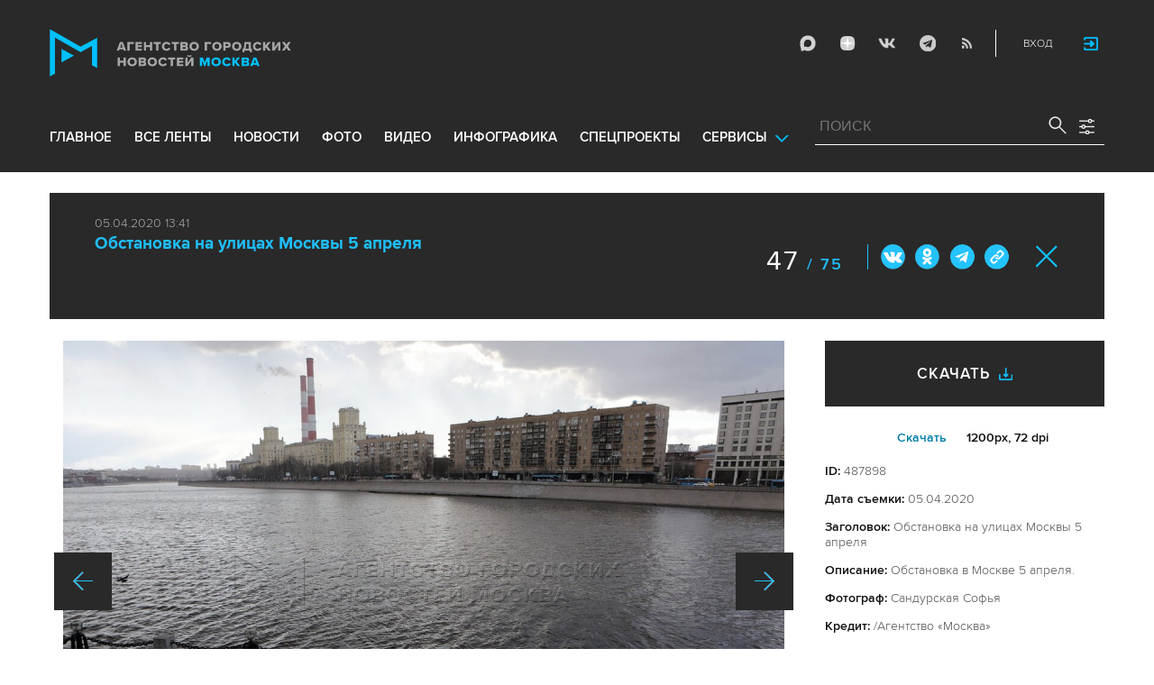

--- FILE ---
content_type: text/html; charset=utf-8
request_url: https://www.mskagency.ru/photobank/487898
body_size: 16165
content:
<!DOCTYPE html>
<html xmlns="http://www.w3.org/1999/xhtml" xml:lang="ru" lang="ru">
<head>
  <title>Агентство городских новостей «Москва» - Фотобанк</title>
  <link href="/favicon.ico" rel="icon" type="image/x-icon"/>
  <meta http-equiv="Content-Language" content="ru"/>

  <meta name="title" content="Агентство городских новостей «Москва» - Фотобанк">

    <link rel="canonical" href="https://www.mskagency.ru/photobank/487898"/>



  <meta charset="utf-8">
  <meta http-equiv="X-UA-Compatible" content="IE=edge">
  <meta name="author" content="">


  <meta name="viewport" content="width=device-width, initial-scale=1.0, user-scalable=0">
  <meta http-equiv="Content-Type" content="text/html; charset=utf-8" />
  <meta name="format-detection" content="telephone=no" />

    <link rel="preload" href="/fonts/ProximaNova-Regular.woff2" as="font" type="font/woff" crossorigin="anonymous">
    <link rel="preload" href="/fonts/ProximaNova-Semibold.woff2" as="font" type="font/woff" crossorigin="anonymous">
    <link rel="preload" href="/fonts/ProximaNova-Bold.woff2" as="font" type="font/woff" crossorigin="anonymous">
    
    <link as="style" href="/css/fonts.css?v=1769540713" rel="preload" />
    <link rel="stylesheet" href="/css/fonts.css?v=1769540713" />
    <link as="style" href="/css/style_19.css?v=1769540713" rel="preload" />
    <link rel="stylesheet" href="/css/style_19.css?v=1769540713" />

    <link rel="stylesheet" href="/css/adaptive_1280.css?v=1769540713" />


  <link rel="stylesheet" type="text/css" href="/js_19/slick/slick.css"/>
  <link rel="stylesheet" type="text/css" href="/js_19/jquery.modal/jquery.modal.css"/>

  <script src="/js_19/jquery-3.4.1.min.js?v=1769540713" type="text/javascript"></script>
  <script src="/js_19/jquery.maskedinput.min.js?v=1769540713"></script>
  <script src="/js_19/slick/slick.min.js?v=1769540713" type="text/javascript"></script>
  <script src="/js_19/infinite-scroll.pkgd.min.js?v=1769540713" type="text/javascript"></script>
  <script src="/js_19/jquery.modal/jquery.modal.js?v=1769540713" type="text/javascript"></script>
  <script src="/js_19/scripts.js?v=1769540713" type="text/javascript"></script>


  <link rel="stylesheet" href="/css/jcarousel-tango-skin.css" type="text/css" media="all" />

  <script src="/js/jquery.cookie.js?v=1769540713" type="text/javascript"></script>
  <script src="/js/jquery.ac.js?v=1769540713" type="text/javascript"></script>
  <script type="text/javascript" src="/js/jquery.form-v20140218.min.js?v=1769540713"></script>

  <!--<script src="/js/handlebars.runtime.js?v=1769540713" type="text/javascript"></script>-->
  <script src="/js/handlebars.js?v=1769540713" type="text/javascript"></script>


    <script src="/js/mustache.js?v=1769540713" type="text/javascript"></script>

  <!--<script type="text/javascript" src="/fancybox/jquery.fancybox-1.3.4.js"></script>
  <link rel="stylesheet" href="/fancybox/jquery.fancybox-1.3.4.css" type="text/css" media="screen" />//-->

  <link rel="stylesheet" href="/fancybox2/jquery.fancybox.css" type="text/css" media="screen" />
  <script type="text/javascript" src="/fancybox2/jquery.fancybox.pack.js?v=1769540713"></script>
  <link rel="stylesheet" href="/fancybox2/jquery.fancybox_popup.css" type="text/css" media="screen" />



  <script src="/js/main.js?v=1769540713" type="text/javascript"></script>


    <script src="/js/mediaDownloadIntroduceCl.js?v=1769540713"></script>
  <script type="text/javascript" src="/js/lib/period_picker/jquery.periodpicker.full.min.js?v=1769540713"></script>
  <link rel="stylesheet" href="/js/lib/period_picker//jquery.periodpicker.css" type="text/css" media="all" />

  <script type="text/javascript" src="/js/select2/js/select2.js?v=1769540713"></script>
  <script type="text/javascript" src="/js/select2/js/i18n/ru.js?v=1769540713"></script>
  <link rel="stylesheet" href="/js/select2/css/select2.css" type="text/css" media="all" />


  <script type="text/javascript" src="/js/jquery.query-object.js?v=1769540713"></script>


  <script src="/js/windows.js?v=1769540713"></script>


  <!--<script type="text/javascript" src="/js/auth/jquery.maskedinput-1.2.2.min.js"></script>-->
  <script type="text/javascript" src="/js/auth/jquery.s-bvalidator-yc.js?v=1769540713"></script>
  <script type="text/javascript" src="/js/auth/s-validate.options.js?v=1769540713"></script>
  <script type="text/javascript" src="/js/auth/modifier.js?v=1769540713"></script>






</head>

<body class="stretch">
  <header class="stretch">
  <div class="inside">
    <a class="mobile-menu-button">Меню</a>
    <a class="mobile-search-button">Поиск</a>
    <a class="mobile-social-button">Мы в соцсетях</a>
    <a href="/" class="logo" title="Агентство городских новостей «Москва»">Агентство городских новостей «Москва»</a>

    <div id="AuthBar" class="auth">
  <div id="login-popup-container"></div>
  <div id="infobar-container"></div>
</div>
<script>
    $.get( "/user/infobar_xhr", function(data) {
        $('#infobar-container').html(data)
    });
</script>


    <div class="social">
      <a href="https://max.ru/moscownewsagency" class="max" target="_blank">Max</a>
<a href="https://dzen.ru/mskagency" class="dzen" target="_blank">ДЗЭН</a>
<a href="https://vk.com/mskagency" class="vk" target="_blank">Vkontakte</a>
<a href="https://t.me/moscownewsagency" class="tg" target="_blank">Telegram</a>
<a href="/rss2" class="rss">RSS</a>

    </div>

    <div class="search-open">
      <a class="search-open__button"></a>
    </div>
    <div class="clear"></div>

    <div class="menu-container">
      <div class="menu">
  <ul class="topmenu">

    <li class="menu-1-item"><a href="/" rel='home'>Главное</a> </li>
    <li class="menu-1-item"><a href="/lenta" rel='all' data-ftype="all">все ленты</a> </li>
    <li class="menu-1-item"><a href="/lenta?type=text" rel='text' data-ftype="text">новости</a></li>
    <li class="menu-1-item"><a href="/lenta?type=photo" rel='photo' data-ftype="photo">фото</a></li>
    <li class="menu-1-item"><a href="/lenta?type=video" rel='video' data-ftype="video">видео</a></li>
    <li class="menu-1-item"><a href="/lenta?type=infographics" rel='infographics' data-ftype="infographics">инфографика</a></li>
    <li class="menu-1-item "><a href="/longreads" rel='longreads'>Спецпроекты</a></li>
    <li class="relative">
      <a href="#" class="service_link">Сервисы</a>
      <div class="service_menu_overlay"></div>
      <div class="service_menu">
        <ul>
          <li class="menu-1-item"><a href="/broadcasts/" rel='broadcast'>Трансляции</a></li>
          <li><a href="https://presscenter.mskagency.ru/" target="_blank">Пресс-центр</a></li>
          <li class="menu-1-item"><a href="/show-map" rel='map'>Карта событий</a></li>
          <li class="menu-1-item"><a href="/calendar" rel='calendar'>Календарь</a></li>
          <li class="menu-1-item"><a href="/about/" rel='about'>О нас </a></li>
          <li class="menu-1-item"><a href="/contacts/" rel='contacts'>Контакты</a></li>
        </ul>
      </div>
    </li>
  </ul>
</div>

    </div>

    <div class="search_wrapper">
      
<div class="search">
  <span>ПОИСК</span>
  <input type="text" name="criteria" class="text" value="" placeholder="ПОИСК" autocomplete="off">
  <input type="submit" name="" class="submit search-submit">

  <div class="settings">
    <a></a>
  </div>
  <a class="close"></a>
  <div class="strict-search-container">
    <div class="strict-search">
      <label>
        <input type="checkbox" name=""> Строгий поиск</label>
      </label>
    </div>
  </div>
</div>

<div class="clear"></div>
<div class="mini-suggest__overlay mini-suggest__overlay_visible_"></div>

<div class="advanced-search-popup adasdasd12423">
  <div class="advanced-search-popup__wrapper2">
    <div class="advanced-search-popup__wrapper">
      <div class="advanced-search-popup__form">

        <div class="form-item-line">
          <label>Дата</label>
          <div class="input-container">
            <input class='periodpicker' type="text" name="" id="from" value="">
            <input type="text" name="" id="to" value="">
          </div>
        </div>
        <!--
                            <div class="form-item-line">
                                <label>Ориентация</label>
                                <div class="input-container">
                                    <select id="orientationSelect" name="dummy">
                                        <option value="vertical">Вертикально</option>
                                        <option value="horizontal">Горизонтально</option>
                                    </select>
                                </div>
                            </div>
        -->
        <div class="form-item-line">
          <label>Фотографы</label>
          <div class="input-container">
            <select id="photographerSelect" multiple="multiple" name="photographer_id" style="width: 110px">
                <option value="277">Авилов Александр</option>
                <option value="395">Белицкий Дмитрий</option>
                <option value="153">Ведяшкин Сергей</option>
                <option value="309">Воронин Денис</option>
                <option value="347">Гришкин Денис</option>
                <option value="140">Зыков Кирилл</option>
                <option value="302">Иванко Игорь</option>
                <option value="287">Кардашов Антон</option>
                <option value="227">Киселев Сергей</option>
                <option value="389">Кузьмичёнок Василий</option>
                <option value="274">Кульгускин Роман</option>
                <option value="405">Лукина Мария</option>
                <option value="225">Любимов Андрей</option>
                <option value="7683">Нафикова Светлана</option>
                <option value="141">Никеричев Андрей</option>
                <option value="357">Новиков Владимир</option>
                <option value="374">Новосильцев Артур</option>
                <option value="322">Сандурская Софья</option>
                <option value="370">Тихонова Пелагия</option>
                <option value="385">Чингаев Ярослав</option>
                <option value="286">Мобильный репортер</option>
                <option value="295">Москва 24</option>
            </select>
          </div>
        </div>

        <div class="form-item-line">
          <label>Теги</label>
          <div class="input-container search-form-input-container">
            <select id="tagsSelect" multiple="multiple" name="tag" style="width: 110px">
            </select>
          </div>
        </div>

        <div class="form-item-line">
          <label>Рубрики:</label>
          <div class="input-container">
            <select id="rubricsSelect" multiple="multiple" name="rubric" style="width: 110px">
                <option value="11">Происшествия</option>
                <option value="3">Политика</option>
                <option value="10">Культура</option>
                <option value="5">Экономика</option>
                <option value="12">Строительство</option>
                <option value="7">Общество</option>
                <option value="13">Транспорт</option>
                <option value="14">Технологии</option>
                <option value="9">Спорт</option>
            </select>
          </div>
        </div>

        <div class="form-item-line">
          <label>Сортировка</label>
          <div class="input-container">
            <select id="orderSelect" name="order" style="width: 110px">
              <option  selected="selected" value="">Хронология</option>
              <option  value="relevance">Релевантность</option>
            </select>
          </div>
        </div>

        <div class="form-item-line">
          <label>Тип</label>
          <div class="input-container">
            <select id="typesSelect" name="type" style="width: 110px">
              <option  selected="selected" value="">Все</option>
              <option  value="photo">Фото</option>
              <option  value="video">Видео</option>
              <option  value="text">Новости</option>
              <option  value="infographics">Инфографика</option>
              <option  value="photo_files">Фотографии</option>
            </select>
          </div>
        </div>


        <div class="form-item-line">
          <label style="line-height: 20px;">Строгий поиск</label>
          <div class="input-container">
            <div class="SelectCustom">
              <input type="checkbox" class="styled" id="strictSearch" name="strict" value="1" >
            </div>
          </div>
        </div>
        <div class="form-item-line form-item-line-single_line">
          <label>или номер файла</label>
          <div class="input-container">
            <input class='bank_id__field' type="text" name="bank_id" id="bank_id" value="">
          </div>
        </div>
        <style>
            .advanced-search-popup .form-item-line.form-item-line-single_line {
                display: block;
                flex-basis: 100%;
                margin-top: 10px;
                padding-top: 16px;
                border-top: 1px solid #0083ad;
            }

            .advanced-search-popup .form-item-line.form-item-line-single_line label {
                width: 290px;
            }

            .advanced-search-popup .form-item-line .input-container .bank_id__field {
                box-sizing: border-box;
                /*background: transparent;*/
                border: none;
                outline: 0;
                color: #06618e;
                font-size: 18px;
                font-weight: normal;
                padding: 0 13px;
                height: 37px;
                margin: 0;
                width: 100% !important;
            }
        </style>
      </div>
      <div class="advanced-search-popup__buttons">
        <input id="reset_filter" type="reset" name="" value="Сбросить" class="button-reset">
        <input type="button" value="Применить" class="search-submit"/>
      </div>
    </div>
    <p class="close-form">Закрыть</p>
  </div>
</div>

<script>
    $(document).on('click', '.search-submit', function(e) {
        let params = {};
        let query  = []
        var url = location.origin + '?'
        if (!$('[name=bank_id]').val()) {
            url = '/search/?';
            if ($('#rubricsSelect').val().length) {
                query.push('rubric=' + encodeURIComponent($('#rubricsSelect').val().join(',')))
            }
            if ($('[name=type]').val()) {
                query.push('type=' + encodeURIComponent($('[name=type]').val()))
            }
            if ($('[name=order]').val()) {
                query.push('order=' + encodeURIComponent($('[name=order]').val()))
            }
            if ($('[name=tag]').val().length) {
                query.push('tag=' + encodeURIComponent($('[name=tag]').val().join(',')))
            }
            if ($('[name=criteria]').val()) {
                query.push('criteria=' + encodeURIComponent($('[name=criteria]').val()))
            }
            if ($('#photographerSelect').val().length) {
                query.push('photographer_id=' + encodeURIComponent($('#photographerSelect').val().join(',')))
            }
            if ($('#strictSearch').prop('checked')) {
                query.push('strict=1')
            }
            if ($('#eridSearch').prop('checked')) {
                query.push('with_erid=1')
            }
            let period = $('.periodpicker').periodpicker('valueStringStrong')
            if (period) {
                let from_to = period.split('-')
                query.push('from=' + from_to[0])
                query.push('to=' + from_to[1])
            }
            submitSearchMain(url + query.join('&'))
        } else {
            query.push('bank_id=' + encodeURIComponent($('[name=bank_id]').val()));
            submitSearchMain('/photobank/list' + '?' + query.join('&'))
        }
    })
    $(document).ready(function(){
        $('#orientationSelect').select2({
            minimumResultsForSearch: Infinity,
        });
        $('#photographerSelect').select2({
        });
        $('#tagsSelect').select2({
            ajax: {
                // url: '/tags/list',
                url: '/cms/suggest?model=Tag',
                dataType:'json',
                data: function (params) {
                    var query = {
                        term: params.term,
                    }
                    return query;
                },
                processResults: function (data) {
                    console.log (data)
                    var results = [];
                    $.each(data, function (index, datum) {
                        console.log (datum)
                        results.push({
                            id: datum.id,
                            text: datum.value
                        });
                    });

                    return {
                        results: results
                    };
                },
            }
        });
        $('#rubricsSelect').select2();
        $('#orderSelect').select2({
            minimumResultsForSearch: Infinity,
        });
        $('#typesSelect').select2({
            minimumResultsForSearch: Infinity,
        });
        $('.periodpicker').periodpicker({
            lang: 'ru',
            formatDate: 'DD.MM.YYYY',
            end: '#to',
        });
    })
</script>
    </div>
  </div>
</header>



<script>

    $( document ).ready(function() {


        $( "input[name='criteria']" ).focus( function () {
            $( '.mini-suggest__overlay' ).addClass( 'mini-suggest__overlay_visible' );
            $( '.search_wrapper' ).addClass( 'search_wrapper_overlay' );
            $( '.strict-search-container' ).addClass('active');
            if ($('.advanced-search-popup').hasClass('active')) {
                $( '.strict-search-container' ).removeClass('active');
                $( '.mini-suggest__overlay' ).removeClass( 'mini-suggest__overlay_visible' );
            }
        } );

        $('.search_wrapper .settings a').click( function () {
            $( '.mini-suggest__overlay' ).removeClass( 'mini-suggest__overlay_visible' );
            $( '.search_wrapper' ).removeClass( 'search_wrapper_overlay' );
            if ($('.advanced-search-popup').hasClass('active')) {
                $('.advanced-search-popup').removeClass('active');
                $( '.strict-search-container' ).addClass('active');
            }  else {
                $('.advanced-search-popup').addClass('active');
                $( ".advanced-search-popup" ).focus();
            }
            if ($( '.strict-search-container' ).hasClass('active')) {
                $( '.strict-search-container' ).removeClass('active');
            }  else {
                $( '.strict-search-container' ).removeClass('active');
            }
        } );

        $('.advanced-search-popup .close-form').click(function() {
            $( '.advanced-search-popup' ).removeClass('active');
        });

        $( ".mini-suggest__overlay" ).click( function () {
            $( '.mini-suggest__overlay' ).removeClass( 'mini-suggest__overlay_visible' );
            $( '.search_wrapper' ).removeClass( 'search_wrapper_overlay' );
            // $( '.strict-search-container' ).hide();
            $( '.strict-search-container' ).removeClass('active');
        } );


        $('.strict-search input').click( function () {
            if ($('.strict-search input').is(":checked")) {
                $('#strictSearch').prop('checked', true);
            }
            else {
                $('#strictSearch').prop('checked', false);
            }
        } );
        $('#strictSearch').click( function () {
            if ($('#strictSearch').is(":checked")) {
                $('.strict-search input').prop('checked', true);
            } else {
                $('.strict-search input').prop('checked', false);
            }
        } );

        if ($('#strictSearch').is(":checked")) {
            $('.strict-search input').prop('checked', true);
        } else {
            $('.strict-search input').prop('checked', false);
        }
        $('.erid-search input').click( function () {
            if ($('.erid-search input').is(":checked")) {
                $('#eridSearch').prop('checked', true);
            }
            else {
                $('#eridSearch').prop('checked', false);
            }
        } );
        $('#eridSearch').click( function () {
            if ($('#eridSearch').is(":checked")) {
                $('.erid-search input').prop('checked', true);
            } else {
                $('.erid-search input').prop('checked', false);
            }
        } );

        if ($('#eridSearch').is(":checked")) {
            $('.erid-search input').prop('checked', true);
        } else {
            $('.erid-search input').prop('checked', false);
        }
    });

</script>

<style>
    .mini-suggest__overlay {
        position: absolute;
        z-index: 1;
        top: 0;
        left: 0;
        visibility: hidden;
        width: 100vw;
        height: 100vh;
        opacity: 0;
        background: #fff;
        transition: opacity .2s ease-out;
    }
    .mini-suggest__overlay_visible {
        visibility: visible;
        opacity: 1;
    }
    .mini-suggest__overlay {
        position: fixed;
        height: 100vh;
        width: 100vw !important;
        cursor: pointer;
        /*background-color: rgba(31,31,32,.22);*/
        background-color: rgba(31,31,32,.8);
    }
    .mini-suggest__overlay_visible {
        opacity: .5;
    }
    .mini-suggest__overlay {
        z-index: 1000 !important;
    }

    .search_wrapper_overlay {
        background-color: rgba(70,70,70,.8);
    }
    .search_wrapper_overlay * {
        z-index: 1002;
    }
</style>




<style>
    .content .list li .time .s-date {display: none;}
    header.no-transition {transition: none !important;}
    header.no-transition .inside{transition: none !important;}
    header.no-transition .inside .logo {transition: none !important;}
    header.no-transition .inside .mobile-menu-button {transition: none !important;}
    header.no-transition .inside .menu {transition: none !important;}
    header.no-transition .inside .topmenu {transition: none !important;}
    header.no-transition .inside .topmenu li {transition: none !important;}
    header.no-transition .inside .search_wrapper {transition: none !important;}
</style>

<script>
    $( document ).ready(function() {
        $('header').addClass('no-transition');
        let params = $('.search-words .search-params').width();
        let padding_watch = function () {
            let searhchH1 = $('.search-words h1').width();
            let searhClose = $('.search-params-close').width();
            let searhHead = $('.search-words .head').width();
            if((searhHead -searhchH1 -searhClose - params) <= 40 ) {
                $( ".search-words .head" ).css( "display", 'block' );
                $( ".search-words .head" ).css( "paddingRight", 0 );
            } else {
                $( ".search-words .head" ).css( "display", 'flex' );
                //$( ".search-words .head" ).css( "paddingRight", '130px');

            }
            let searchPageHeadingHeight = $('.search-box.search-words').height();
            $('html > body.search-results-page').css({ paddingTop :  210 + 15 + searchPageHeadingHeight + 'px' });
        };
        $(window).on('load resize scroll', padding_watch);
        padding_watch();
        var lastScrollTop = 0;
        $(window).on('load resize scroll', function () {
            var posit = $(this).scrollTop();
            if(posit > lastScrollTop) {
                if (posit > 600) {
                    $('.logo').addClass('right');
                    $('.mobile-menu-button').addClass('active');
                    $('header').removeClass('with-menu');
                    $('.search-box').removeClass('with-menu');
                }
            } else {
                if (posit > 600) {
                    $('header').addClass('with-menu');
                    $('.search-box').addClass('with-menu');
                } else {
                    $('header').removeClass('with-menu');
                    $('.search-box').removeClass('with-menu');
                }
            }
            header123()
            function header123() {
                if ( $(document).scrollTop() <=600) {
                    $('.logo').removeClass('right');
                    $('header .mobile-menu-button').removeClass('active');
                }
                if ($(document).scrollTop() > 200) {
                    $('body').addClass('little');
                    $('header').addClass('little-menu');
                    $('header').removeClass('without-menu');
                    $('.search-box').addClass('little-menu');
                    $('.search-box').removeClass('without-menu');
                } else {
                    $('body').removeClass('littl-e');
                    $('header').removeClass('little-menu');
                    $('header').removeClass('without-menu');
                    $('.search-box').removeClass('little-menu');
                    $('.search-box').removeClass('without-menu');
                }
                if ($(document).scrollTop() > 600) {
                    $('header').addClass('without-menu');
                    $('.search-box').addClass('without-menu');
                }
            }
            lastScrollTop = posit;
            $('header').removeClass('no-transition');
        });
        $( ".mobile-menu-button" ).click(function() {
            $('header').toggleClass('with-menu');
            $('.search-box').toggleClass('with-menu');
        });
    });

</script>
<script type="text/javascript">
    // $(window).bind("load", function() {
    //     $( "body.stretch" ).css( "display", 'flex' );
    // });
</script>

<a name="c"></a>
<main class="stretch">
  <div class="content">
    <div class="photo-popup">
  <div class="material-popup__header">
    <p class="datetime">
        05.04.2020 13:41
    </p>
    <h2 class="title">
        <a href="/materials/2990681" style="color: #1fbffb;font-size: 19px;font-weight: bold;text-decoration:none;">Обстановка на улицах Москвы 5 апреля</a>
    </h2>
    <div class="mp__share">
      <div class="share2 js-share-button"></div>
      <div class="social social-inline-inner js-social"><a class="vk">Вконтакте</a><a class="ok">ОК</a><a class="tg">Telegram</a><a class="link" title="Скопировать ссылку https://www.mskagency.ru/photobank/487898" onclick="navigator.clipboard.writeText('https://www.mskagency.ru/photobank/487898');alert('Ссылка скопирована в буфер обмена.');return false;
      ">#</a></div>
    </div>
      <p class="number"><span>47</span>
        / 75</p>
    <!--<p class="share">Поделиться</p>-->
    <p class="close"><a href="/materials/2990681">Закрыть</a></p>
  </div>

  <div class="photo-popup__colswrapper">
    <div class="photo-popup__leftcolumn">
      <div class="slider">
<!--        <div class="photowrapper"><a href="https://www.mskagency.ru/b/c/523570.jpg" class="fancy-gallery" rel="gal" title="Обстановка в Москве 5 апреля." el_id="523570" data-index="523463" data-href="https://www.mskagency.ru/b/c/a/523570.jpg" data-dtype="1" data-dplace="217" data-dmaterial="2990681" data-fid="487898" data-dfile="523570" data-photographer="Софья Сандурская"><img src="https://www.mskagency.ru/b/c/523570.1200x1200p.jpg" /></a></div>-->
              <div class="photowrapper"><a href="https://www.mskagency.ru/b/c/523471.jpg" class="fancy-gallery" rel="gal" title="Обстановка в Москве 5 апреля." el_id="523471" data-index="523463" data-href="https://www.mskagency.ru/b/c/a/523471.jpg" data-dtype="1" data-dplace="217" data-dmaterial="2990681" data-fid="487790" data-dfile="523471" data-photographer="Александр Авилов"><img src="https://www.mskagency.ru/b/c/523471.1200x1200p.jpg" /></a></div>
              <div class="photowrapper"><a href="https://www.mskagency.ru/b/c/523472.jpg" class="fancy-gallery" rel="gal" title="Обстановка в Москве 5 апреля." el_id="523472" data-index="523463" data-href="https://www.mskagency.ru/b/c/a/523472.jpg" data-dtype="1" data-dplace="217" data-dmaterial="2990681" data-fid="487791" data-dfile="523472" data-photographer="Александр Авилов"><img src="https://www.mskagency.ru/b/c/523472.1200x1200p.jpg" /></a></div>
              <div class="photowrapper"><a href="https://www.mskagency.ru/b/c/523461.jpg" class="fancy-gallery" rel="gal" title="Обстановка в Москве 5 апреля." el_id="523461" data-index="523463" data-href="https://www.mskagency.ru/b/c/a/523461.jpg" data-dtype="1" data-dplace="217" data-dmaterial="2990681" data-fid="487792" data-dfile="523461" data-photographer="Александр Авилов"><img src="https://www.mskagency.ru/b/c/523461.1200x1200p.jpg" /></a></div>
              <div class="photowrapper"><a href="https://www.mskagency.ru/b/c/523463.jpg" class="fancy-gallery" rel="gal" title="Обстановка в Москве 5 апреля." el_id="523463" data-index="523463" data-href="https://www.mskagency.ru/b/c/a/523463.jpg" data-dtype="1" data-dplace="217" data-dmaterial="2990681" data-fid="487793" data-dfile="523463" data-photographer="Александр Авилов"><img src="https://www.mskagency.ru/b/c/523463.1200x1200p.jpg" /></a></div>
              <div class="photowrapper"><a href="https://www.mskagency.ru/b/c/523465.jpg" class="fancy-gallery" rel="gal" title="Обстановка в Москве 5 апреля." el_id="523465" data-index="523463" data-href="https://www.mskagency.ru/b/c/a/523465.jpg" data-dtype="1" data-dplace="217" data-dmaterial="2990681" data-fid="487794" data-dfile="523465" data-photographer="Александр Авилов"><img src="https://www.mskagency.ru/b/c/523465.1200x1200p.jpg" /></a></div>
              <div class="photowrapper"><a href="https://www.mskagency.ru/b/c/523468.jpg" class="fancy-gallery" rel="gal" title="Обстановка в Москве 5 апреля." el_id="523468" data-index="523463" data-href="https://www.mskagency.ru/b/c/a/523468.jpg" data-dtype="1" data-dplace="217" data-dmaterial="2990681" data-fid="487795" data-dfile="523468" data-photographer="Александр Авилов"><img src="https://www.mskagency.ru/b/c/523468.1200x1200p.jpg" /></a></div>
              <div class="photowrapper"><a href="https://www.mskagency.ru/b/c/523462.jpg" class="fancy-gallery" rel="gal" title="Обстановка в Москве 5 апреля." el_id="523462" data-index="523463" data-href="https://www.mskagency.ru/b/c/a/523462.jpg" data-dtype="1" data-dplace="217" data-dmaterial="2990681" data-fid="487796" data-dfile="523462" data-photographer="Александр Авилов"><img src="https://www.mskagency.ru/b/c/523462.1200x1200p.jpg" /></a></div>
              <div class="photowrapper"><a href="https://www.mskagency.ru/b/c/523460.jpg" class="fancy-gallery" rel="gal" title="Обстановка в Москве 5 апреля." el_id="523460" data-index="523463" data-href="https://www.mskagency.ru/b/c/a/523460.jpg" data-dtype="1" data-dplace="217" data-dmaterial="2990681" data-fid="487797" data-dfile="523460" data-photographer="Александр Авилов"><img src="https://www.mskagency.ru/b/c/523460.1200x1200p.jpg" /></a></div>
              <div class="photowrapper"><a href="https://www.mskagency.ru/b/c/523459.jpg" class="fancy-gallery" rel="gal" title="Обстановка в Москве 5 апреля." el_id="523459" data-index="523463" data-href="https://www.mskagency.ru/b/c/a/523459.jpg" data-dtype="1" data-dplace="217" data-dmaterial="2990681" data-fid="487798" data-dfile="523459" data-photographer="Александр Авилов"><img src="https://www.mskagency.ru/b/c/523459.1200x1200p.jpg" /></a></div>
              <div class="photowrapper"><a href="https://www.mskagency.ru/b/c/523470.jpg" class="fancy-gallery" rel="gal" title="Обстановка в Москве 5 апреля." el_id="523470" data-index="523463" data-href="https://www.mskagency.ru/b/c/a/523470.jpg" data-dtype="1" data-dplace="217" data-dmaterial="2990681" data-fid="487799" data-dfile="523470" data-photographer="Александр Авилов"><img src="https://www.mskagency.ru/b/c/523470.1200x1200p.jpg" /></a></div>
              <div class="photowrapper"><a href="https://www.mskagency.ru/b/c/523467.jpg" class="fancy-gallery" rel="gal" title="Обстановка в Москве 5 апреля." el_id="523467" data-index="523463" data-href="https://www.mskagency.ru/b/c/a/523467.jpg" data-dtype="1" data-dplace="217" data-dmaterial="2990681" data-fid="487800" data-dfile="523467" data-photographer="Александр Авилов"><img src="https://www.mskagency.ru/b/c/523467.1200x1200p.jpg" /></a></div>
              <div class="photowrapper"><a href="https://www.mskagency.ru/b/c/523469.jpg" class="fancy-gallery" rel="gal" title="Обстановка в Москве 5 апреля." el_id="523469" data-index="523463" data-href="https://www.mskagency.ru/b/c/a/523469.jpg" data-dtype="1" data-dplace="217" data-dmaterial="2990681" data-fid="487801" data-dfile="523469" data-photographer="Александр Авилов"><img src="https://www.mskagency.ru/b/c/523469.1200x1200p.jpg" /></a></div>
              <div class="photowrapper"><a href="https://www.mskagency.ru/b/c/523466.jpg" class="fancy-gallery" rel="gal" title="Обстановка в Москве 5 апреля." el_id="523466" data-index="523463" data-href="https://www.mskagency.ru/b/c/a/523466.jpg" data-dtype="1" data-dplace="217" data-dmaterial="2990681" data-fid="487802" data-dfile="523466" data-photographer="Александр Авилов"><img src="https://www.mskagency.ru/b/c/523466.1200x1200p.jpg" /></a></div>
              <div class="photowrapper"><a href="https://www.mskagency.ru/b/c/523464.jpg" class="fancy-gallery" rel="gal" title="Обстановка в Москве 5 апреля." el_id="523464" data-index="523463" data-href="https://www.mskagency.ru/b/c/a/523464.jpg" data-dtype="1" data-dplace="217" data-dmaterial="2990681" data-fid="487803" data-dfile="523464" data-photographer="Александр Авилов"><img src="https://www.mskagency.ru/b/c/523464.1200x1200p.jpg" /></a></div>
              <div class="photowrapper"><a href="https://www.mskagency.ru/b/c/523543.jpg" class="fancy-gallery" rel="gal" title="Обстановка в Москве 5 апреля." el_id="523543" data-index="523463" data-href="https://www.mskagency.ru/b/c/a/523543.jpg" data-dtype="1" data-dplace="217" data-dmaterial="2990681" data-fid="487864" data-dfile="523543" data-photographer="Александр Авилов"><img src="https://www.mskagency.ru/b/c/523543.1200x1200p.jpg" /></a></div>
              <div class="photowrapper"><a href="https://www.mskagency.ru/b/c/523534.jpg" class="fancy-gallery" rel="gal" title="Обстановка в Москве 5 апреля." el_id="523534" data-index="523463" data-href="https://www.mskagency.ru/b/c/a/523534.jpg" data-dtype="1" data-dplace="217" data-dmaterial="2990681" data-fid="487865" data-dfile="523534" data-photographer="Александр Авилов"><img src="https://www.mskagency.ru/b/c/523534.1200x1200p.jpg" /></a></div>
              <div class="photowrapper"><a href="https://www.mskagency.ru/b/c/523538.jpg" class="fancy-gallery" rel="gal" title="Обстановка в Москве 5 апреля." el_id="523538" data-index="523463" data-href="https://www.mskagency.ru/b/c/a/523538.jpg" data-dtype="1" data-dplace="217" data-dmaterial="2990681" data-fid="487866" data-dfile="523538" data-photographer="Александр Авилов"><img src="https://www.mskagency.ru/b/c/523538.1200x1200p.jpg" /></a></div>
              <div class="photowrapper"><a href="https://www.mskagency.ru/b/c/523537.jpg" class="fancy-gallery" rel="gal" title="Обстановка в Москве 5 апреля." el_id="523537" data-index="523463" data-href="https://www.mskagency.ru/b/c/a/523537.jpg" data-dtype="1" data-dplace="217" data-dmaterial="2990681" data-fid="487867" data-dfile="523537" data-photographer="Александр Авилов"><img src="https://www.mskagency.ru/b/c/523537.1200x1200p.jpg" /></a></div>
              <div class="photowrapper"><a href="https://www.mskagency.ru/b/c/523535.jpg" class="fancy-gallery" rel="gal" title="Обстановка в Москве 5 апреля." el_id="523535" data-index="523463" data-href="https://www.mskagency.ru/b/c/a/523535.jpg" data-dtype="1" data-dplace="217" data-dmaterial="2990681" data-fid="487868" data-dfile="523535" data-photographer="Александр Авилов"><img src="https://www.mskagency.ru/b/c/523535.1200x1200p.jpg" /></a></div>
              <div class="photowrapper"><a href="https://www.mskagency.ru/b/c/523533.jpg" class="fancy-gallery" rel="gal" title="Обстановка в Москве 5 апреля." el_id="523533" data-index="523463" data-href="https://www.mskagency.ru/b/c/a/523533.jpg" data-dtype="1" data-dplace="217" data-dmaterial="2990681" data-fid="487869" data-dfile="523533" data-photographer="Александр Авилов"><img src="https://www.mskagency.ru/b/c/523533.1200x1200p.jpg" /></a></div>
              <div class="photowrapper"><a href="https://www.mskagency.ru/b/c/523540.jpg" class="fancy-gallery" rel="gal" title="Обстановка в Москве 5 апреля." el_id="523540" data-index="523463" data-href="https://www.mskagency.ru/b/c/a/523540.jpg" data-dtype="1" data-dplace="217" data-dmaterial="2990681" data-fid="487870" data-dfile="523540" data-photographer="Александр Авилов"><img src="https://www.mskagency.ru/b/c/523540.1200x1200p.jpg" /></a></div>
              <div class="photowrapper"><a href="https://www.mskagency.ru/b/c/523542.jpg" class="fancy-gallery" rel="gal" title="Обстановка в Москве 5 апреля." el_id="523542" data-index="523463" data-href="https://www.mskagency.ru/b/c/a/523542.jpg" data-dtype="1" data-dplace="217" data-dmaterial="2990681" data-fid="487871" data-dfile="523542" data-photographer="Александр Авилов"><img src="https://www.mskagency.ru/b/c/523542.1200x1200p.jpg" /></a></div>
              <div class="photowrapper"><a href="https://www.mskagency.ru/b/c/523541.jpg" class="fancy-gallery" rel="gal" title="Обстановка в Москве 5 апреля." el_id="523541" data-index="523463" data-href="https://www.mskagency.ru/b/c/a/523541.jpg" data-dtype="1" data-dplace="217" data-dmaterial="2990681" data-fid="487872" data-dfile="523541" data-photographer="Александр Авилов"><img src="https://www.mskagency.ru/b/c/523541.1200x1200p.jpg" /></a></div>
              <div class="photowrapper"><a href="https://www.mskagency.ru/b/c/523539.jpg" class="fancy-gallery" rel="gal" title="Обстановка в Москве 5 апреля." el_id="523539" data-index="523463" data-href="https://www.mskagency.ru/b/c/a/523539.jpg" data-dtype="1" data-dplace="217" data-dmaterial="2990681" data-fid="487873" data-dfile="523539" data-photographer="Александр Авилов"><img src="https://www.mskagency.ru/b/c/523539.1200x1200p.jpg" /></a></div>
              <div class="photowrapper"><a href="https://www.mskagency.ru/b/c/523536.jpg" class="fancy-gallery" rel="gal" title="Обстановка в Москве 5 апреля." el_id="523536" data-index="523463" data-href="https://www.mskagency.ru/b/c/a/523536.jpg" data-dtype="1" data-dplace="217" data-dmaterial="2990681" data-fid="487874" data-dfile="523536" data-photographer="Александр Авилов"><img src="https://www.mskagency.ru/b/c/523536.1200x1200p.jpg" /></a></div>
              <div class="photowrapper"><a href="https://www.mskagency.ru/b/c/523547.jpg" class="fancy-gallery" rel="gal" title="Обстановка в Москве 5 апреля." el_id="523547" data-index="523463" data-href="https://www.mskagency.ru/b/c/a/523547.jpg" data-dtype="1" data-dplace="217" data-dmaterial="2990681" data-fid="487879" data-dfile="523547" data-photographer="Софья Сандурская"><img src="https://www.mskagency.ru/b/c/523547.1200x1200p.jpg" /></a></div>
              <div class="photowrapper"><a href="https://www.mskagency.ru/b/c/523560.jpg" class="fancy-gallery" rel="gal" title="Обстановка в Москве 5 апреля." el_id="523560" data-index="523463" data-href="https://www.mskagency.ru/b/c/a/523560.jpg" data-dtype="1" data-dplace="217" data-dmaterial="2990681" data-fid="487891" data-dfile="523560" data-photographer="Софья Сандурская"><img src="https://www.mskagency.ru/b/c/523560.1200x1200p.jpg" /></a></div>
              <div class="photowrapper"><a href="https://www.mskagency.ru/b/c/523549.jpg" class="fancy-gallery" rel="gal" title="Обстановка в Москве 5 апреля." el_id="523549" data-index="523463" data-href="https://www.mskagency.ru/b/c/a/523549.jpg" data-dtype="1" data-dplace="217" data-dmaterial="2990681" data-fid="487881" data-dfile="523549" data-photographer="Софья Сандурская"><img src="https://www.mskagency.ru/b/c/523549.1200x1200p.jpg" /></a></div>
              <div class="photowrapper"><a href="https://www.mskagency.ru/b/c/523550.jpg" class="fancy-gallery" rel="gal" title="Обстановка в Москве 5 апреля." el_id="523550" data-index="523463" data-href="https://www.mskagency.ru/b/c/a/523550.jpg" data-dtype="1" data-dplace="217" data-dmaterial="2990681" data-fid="487896" data-dfile="523550" data-photographer="Софья Сандурская"><img src="https://www.mskagency.ru/b/c/523550.1200x1200p.jpg" /></a></div>
              <div class="photowrapper"><a href="https://www.mskagency.ru/b/c/523558.jpg" class="fancy-gallery" rel="gal" title="Обстановка в Москве 5 апреля." el_id="523558" data-index="523463" data-href="https://www.mskagency.ru/b/c/a/523558.jpg" data-dtype="1" data-dplace="217" data-dmaterial="2990681" data-fid="487880" data-dfile="523558" data-photographer="Софья Сандурская"><img src="https://www.mskagency.ru/b/c/523558.1200x1200p.jpg" /></a></div>
              <div class="photowrapper"><a href="https://www.mskagency.ru/b/c/523571.jpg" class="fancy-gallery" rel="gal" title="Обстановка в Москве 5 апреля." el_id="523571" data-index="523463" data-href="https://www.mskagency.ru/b/c/a/523571.jpg" data-dtype="1" data-dplace="217" data-dmaterial="2990681" data-fid="487894" data-dfile="523571" data-photographer="Софья Сандурская"><img src="https://www.mskagency.ru/b/c/523571.1200x1200p.jpg" /></a></div>
              <div class="photowrapper"><a href="https://www.mskagency.ru/b/c/523555.jpg" class="fancy-gallery" rel="gal" title="Обстановка в Москве 5 апреля." el_id="523555" data-index="523463" data-href="https://www.mskagency.ru/b/c/a/523555.jpg" data-dtype="1" data-dplace="217" data-dmaterial="2990681" data-fid="487882" data-dfile="523555" data-photographer="Софья Сандурская"><img src="https://www.mskagency.ru/b/c/523555.1200x1200p.jpg" /></a></div>
              <div class="photowrapper"><a href="https://www.mskagency.ru/b/c/523548.jpg" class="fancy-gallery" rel="gal" title="Обстановка в Москве 5 апреля." el_id="523548" data-index="523463" data-href="https://www.mskagency.ru/b/c/a/523548.jpg" data-dtype="1" data-dplace="217" data-dmaterial="2990681" data-fid="487883" data-dfile="523548" data-photographer="Софья Сандурская"><img src="https://www.mskagency.ru/b/c/523548.1200x1200p.jpg" /></a></div>
              <div class="photowrapper"><a href="https://www.mskagency.ru/b/c/523559.jpg" class="fancy-gallery" rel="gal" title="Обстановка в Москве 5 апреля." el_id="523559" data-index="523463" data-href="https://www.mskagency.ru/b/c/a/523559.jpg" data-dtype="1" data-dplace="217" data-dmaterial="2990681" data-fid="487885" data-dfile="523559" data-photographer="Софья Сандурская"><img src="https://www.mskagency.ru/b/c/523559.1200x1200p.jpg" /></a></div>
              <div class="photowrapper"><a href="https://www.mskagency.ru/b/c/523572.jpg" class="fancy-gallery" rel="gal" title="Обстановка в Москве 5 апреля." el_id="523572" data-index="523463" data-href="https://www.mskagency.ru/b/c/a/523572.jpg" data-dtype="1" data-dplace="217" data-dmaterial="2990681" data-fid="487901" data-dfile="523572" data-photographer="Софья Сандурская"><img src="https://www.mskagency.ru/b/c/523572.1200x1200p.jpg" /></a></div>
              <div class="photowrapper"><a href="https://www.mskagency.ru/b/c/523568.jpg" class="fancy-gallery" rel="gal" title="Обстановка в Москве 5 апреля." el_id="523568" data-index="523463" data-href="https://www.mskagency.ru/b/c/a/523568.jpg" data-dtype="1" data-dplace="217" data-dmaterial="2990681" data-fid="487886" data-dfile="523568" data-photographer="Софья Сандурская"><img src="https://www.mskagency.ru/b/c/523568.1200x1200p.jpg" /></a></div>
              <div class="photowrapper"><a href="https://www.mskagency.ru/b/c/523567.jpg" class="fancy-gallery" rel="gal" title="Обстановка в Москве 5 апреля." el_id="523567" data-index="523463" data-href="https://www.mskagency.ru/b/c/a/523567.jpg" data-dtype="1" data-dplace="217" data-dmaterial="2990681" data-fid="487903" data-dfile="523567" data-photographer="Софья Сандурская"><img src="https://www.mskagency.ru/b/c/523567.1200x1200p.jpg" /></a></div>
              <div class="photowrapper"><a href="https://www.mskagency.ru/b/c/523563.jpg" class="fancy-gallery" rel="gal" title="Обстановка в Москве 5 апреля." el_id="523563" data-index="523463" data-href="https://www.mskagency.ru/b/c/a/523563.jpg" data-dtype="1" data-dplace="217" data-dmaterial="2990681" data-fid="487887" data-dfile="523563" data-photographer="Софья Сандурская"><img src="https://www.mskagency.ru/b/c/523563.1200x1200p.jpg" /></a></div>
              <div class="photowrapper"><a href="https://www.mskagency.ru/b/c/523551.jpg" class="fancy-gallery" rel="gal" title="Обстановка в Москве 5 апреля." el_id="523551" data-index="523463" data-href="https://www.mskagency.ru/b/c/a/523551.jpg" data-dtype="1" data-dplace="217" data-dmaterial="2990681" data-fid="487878" data-dfile="523551" data-photographer="Софья Сандурская"><img src="https://www.mskagency.ru/b/c/523551.1200x1200p.jpg" /></a></div>
              <div class="photowrapper"><a href="https://www.mskagency.ru/b/c/523566.jpg" class="fancy-gallery" rel="gal" title="Обстановка в Москве 5 апреля." el_id="523566" data-index="523463" data-href="https://www.mskagency.ru/b/c/a/523566.jpg" data-dtype="1" data-dplace="217" data-dmaterial="2990681" data-fid="487888" data-dfile="523566" data-photographer="Софья Сандурская"><img src="https://www.mskagency.ru/b/c/523566.1200x1200p.jpg" /></a></div>
              <div class="photowrapper"><a href="https://www.mskagency.ru/b/c/523561.jpg" class="fancy-gallery" rel="gal" title="Обстановка в Москве 5 апреля." el_id="523561" data-index="523463" data-href="https://www.mskagency.ru/b/c/a/523561.jpg" data-dtype="1" data-dplace="217" data-dmaterial="2990681" data-fid="487889" data-dfile="523561" data-photographer="Софья Сандурская"><img src="https://www.mskagency.ru/b/c/523561.1200x1200p.jpg" /></a></div>
              <div class="photowrapper"><a href="https://www.mskagency.ru/b/c/523556.jpg" class="fancy-gallery" rel="gal" title="Обстановка в Москве 5 апреля." el_id="523556" data-index="523463" data-href="https://www.mskagency.ru/b/c/a/523556.jpg" data-dtype="1" data-dplace="217" data-dmaterial="2990681" data-fid="487890" data-dfile="523556" data-photographer="Софья Сандурская"><img src="https://www.mskagency.ru/b/c/523556.1200x1200p.jpg" /></a></div>
              <div class="photowrapper"><a href="https://www.mskagency.ru/b/c/523569.jpg" class="fancy-gallery" rel="gal" title="Обстановка в Москве 5 апреля." el_id="523569" data-index="523463" data-href="https://www.mskagency.ru/b/c/a/523569.jpg" data-dtype="1" data-dplace="217" data-dmaterial="2990681" data-fid="487892" data-dfile="523569" data-photographer="Софья Сандурская"><img src="https://www.mskagency.ru/b/c/523569.1200x1200p.jpg" /></a></div>
              <div class="photowrapper"><a href="https://www.mskagency.ru/b/c/523552.jpg" class="fancy-gallery" rel="gal" title="Обстановка в Москве 5 апреля." el_id="523552" data-index="523463" data-href="https://www.mskagency.ru/b/c/a/523552.jpg" data-dtype="1" data-dplace="217" data-dmaterial="2990681" data-fid="487893" data-dfile="523552" data-photographer="Софья Сандурская"><img src="https://www.mskagency.ru/b/c/523552.1200x1200p.jpg" /></a></div>
              <div class="photowrapper"><a href="https://www.mskagency.ru/b/c/523564.jpg" class="fancy-gallery" rel="gal" title="Обстановка в Москве 5 апреля." el_id="523564" data-index="523463" data-href="https://www.mskagency.ru/b/c/a/523564.jpg" data-dtype="1" data-dplace="217" data-dmaterial="2990681" data-fid="487895" data-dfile="523564" data-photographer="Софья Сандурская"><img src="https://www.mskagency.ru/b/c/523564.1200x1200p.jpg" /></a></div>
              <div class="photowrapper"><a href="https://www.mskagency.ru/b/c/523565.jpg" class="fancy-gallery" rel="gal" title="Обстановка в Москве 5 апреля." el_id="523565" data-index="523463" data-href="https://www.mskagency.ru/b/c/a/523565.jpg" data-dtype="1" data-dplace="217" data-dmaterial="2990681" data-fid="487897" data-dfile="523565" data-photographer="Софья Сандурская"><img src="https://www.mskagency.ru/b/c/523565.1200x1200p.jpg" /></a></div>
              <div class="photowrapper"><a href="https://www.mskagency.ru/b/c/523570.jpg" class="fancy-gallery" rel="gal" title="Обстановка в Москве 5 апреля." el_id="523570" data-index="523463" data-href="https://www.mskagency.ru/b/c/a/523570.jpg" data-dtype="1" data-dplace="217" data-dmaterial="2990681" data-fid="487898" data-dfile="523570" data-photographer="Софья Сандурская"><img src="https://www.mskagency.ru/b/c/523570.1200x1200p.jpg" /></a></div>
              <div class="photowrapper"><a href="https://www.mskagency.ru/b/c/523554.jpg" class="fancy-gallery" rel="gal" title="Обстановка в Москве 5 апреля." el_id="523554" data-index="523463" data-href="https://www.mskagency.ru/b/c/a/523554.jpg" data-dtype="1" data-dplace="217" data-dmaterial="2990681" data-fid="487899" data-dfile="523554" data-photographer="Софья Сандурская"><img src="https://www.mskagency.ru/b/c/523554.1200x1200p.jpg" /></a></div>
              <div class="photowrapper"><a href="https://www.mskagency.ru/b/c/523553.jpg" class="fancy-gallery" rel="gal" title="Обстановка в Москве 5 апреля." el_id="523553" data-index="523463" data-href="https://www.mskagency.ru/b/c/a/523553.jpg" data-dtype="1" data-dplace="217" data-dmaterial="2990681" data-fid="487900" data-dfile="523553" data-photographer="Софья Сандурская"><img src="https://www.mskagency.ru/b/c/523553.1200x1200p.jpg" /></a></div>
              <div class="photowrapper"><a href="https://www.mskagency.ru/b/c/523557.jpg" class="fancy-gallery" rel="gal" title="Обстановка в Москве 5 апреля." el_id="523557" data-index="523463" data-href="https://www.mskagency.ru/b/c/a/523557.jpg" data-dtype="1" data-dplace="217" data-dmaterial="2990681" data-fid="487902" data-dfile="523557" data-photographer="Софья Сандурская"><img src="https://www.mskagency.ru/b/c/523557.1200x1200p.jpg" /></a></div>
              <div class="photowrapper"><a href="https://www.mskagency.ru/b/c/523575.jpg" class="fancy-gallery" rel="gal" title="Обстановка в Москве 5 апреля." el_id="523575" data-index="523463" data-href="https://www.mskagency.ru/b/c/a/523575.jpg" data-dtype="1" data-dplace="217" data-dmaterial="2990681" data-fid="487904" data-dfile="523575" data-photographer="Софья Сандурская"><img src="https://www.mskagency.ru/b/c/523575.1200x1200p.jpg" /></a></div>
              <div class="photowrapper"><a href="https://www.mskagency.ru/b/c/523579.jpg" class="fancy-gallery" rel="gal" title="Обстановка в Москве 5 апреля." el_id="523579" data-index="523463" data-href="https://www.mskagency.ru/b/c/a/523579.jpg" data-dtype="1" data-dplace="217" data-dmaterial="2990681" data-fid="487905" data-dfile="523579" data-photographer="Софья Сандурская"><img src="https://www.mskagency.ru/b/c/523579.1200x1200p.jpg" /></a></div>
              <div class="photowrapper"><a href="https://www.mskagency.ru/b/c/523574.jpg" class="fancy-gallery" rel="gal" title="Обстановка в Москве 5 апреля." el_id="523574" data-index="523463" data-href="https://www.mskagency.ru/b/c/a/523574.jpg" data-dtype="1" data-dplace="217" data-dmaterial="2990681" data-fid="487906" data-dfile="523574" data-photographer="Софья Сандурская"><img src="https://www.mskagency.ru/b/c/523574.1200x1200p.jpg" /></a></div>
              <div class="photowrapper"><a href="https://www.mskagency.ru/b/c/523578.jpg" class="fancy-gallery" rel="gal" title="Обстановка в Москве 5 апреля." el_id="523578" data-index="523463" data-href="https://www.mskagency.ru/b/c/a/523578.jpg" data-dtype="1" data-dplace="217" data-dmaterial="2990681" data-fid="487907" data-dfile="523578" data-photographer="Софья Сандурская"><img src="https://www.mskagency.ru/b/c/523578.1200x1200p.jpg" /></a></div>
              <div class="photowrapper"><a href="https://www.mskagency.ru/b/c/523580.jpg" class="fancy-gallery" rel="gal" title="Обстановка в Москве 5 апреля." el_id="523580" data-index="523463" data-href="https://www.mskagency.ru/b/c/a/523580.jpg" data-dtype="1" data-dplace="217" data-dmaterial="2990681" data-fid="487908" data-dfile="523580" data-photographer="Софья Сандурская"><img src="https://www.mskagency.ru/b/c/523580.1200x1200p.jpg" /></a></div>
              <div class="photowrapper"><a href="https://www.mskagency.ru/b/c/523577.jpg" class="fancy-gallery" rel="gal" title="Обстановка в Москве 5 апреля." el_id="523577" data-index="523463" data-href="https://www.mskagency.ru/b/c/a/523577.jpg" data-dtype="1" data-dplace="217" data-dmaterial="2990681" data-fid="487909" data-dfile="523577" data-photographer="Софья Сандурская"><img src="https://www.mskagency.ru/b/c/523577.1200x1200p.jpg" /></a></div>
              <div class="photowrapper"><a href="https://www.mskagency.ru/b/c/523573.jpg" class="fancy-gallery" rel="gal" title="Обстановка в Москве 5 апреля." el_id="523573" data-index="523463" data-href="https://www.mskagency.ru/b/c/a/523573.jpg" data-dtype="1" data-dplace="217" data-dmaterial="2990681" data-fid="487910" data-dfile="523573" data-photographer="Софья Сандурская"><img src="https://www.mskagency.ru/b/c/523573.1200x1200p.jpg" /></a></div>
              <div class="photowrapper"><a href="https://www.mskagency.ru/b/c/523576.jpg" class="fancy-gallery" rel="gal" title="Обстановка в Москве 5 апреля." el_id="523576" data-index="523463" data-href="https://www.mskagency.ru/b/c/a/523576.jpg" data-dtype="1" data-dplace="217" data-dmaterial="2990681" data-fid="487911" data-dfile="523576" data-photographer="Софья Сандурская"><img src="https://www.mskagency.ru/b/c/523576.1200x1200p.jpg" /></a></div>
              <div class="photowrapper"><a href="https://www.mskagency.ru/b/c/523592.jpg" class="fancy-gallery" rel="gal" title="Обстановка в Москве 5 апреля." el_id="523592" data-index="523463" data-href="https://www.mskagency.ru/b/c/a/523592.jpg" data-dtype="1" data-dplace="217" data-dmaterial="2990681" data-fid="487914" data-dfile="523592" data-photographer="Софья Сандурская"><img src="https://www.mskagency.ru/b/c/523592.1200x1200p.jpg" /></a></div>
              <div class="photowrapper"><a href="https://www.mskagency.ru/b/c/523594.jpg" class="fancy-gallery" rel="gal" title="Обстановка в Москве 5 апреля." el_id="523594" data-index="523463" data-href="https://www.mskagency.ru/b/c/a/523594.jpg" data-dtype="1" data-dplace="217" data-dmaterial="2990681" data-fid="487915" data-dfile="523594" data-photographer="Софья Сандурская"><img src="https://www.mskagency.ru/b/c/523594.1200x1200p.jpg" /></a></div>
              <div class="photowrapper"><a href="https://www.mskagency.ru/b/c/523595.jpg" class="fancy-gallery" rel="gal" title="Обстановка в Москве 5 апреля." el_id="523595" data-index="523463" data-href="https://www.mskagency.ru/b/c/a/523595.jpg" data-dtype="1" data-dplace="217" data-dmaterial="2990681" data-fid="487916" data-dfile="523595" data-photographer="Софья Сандурская"><img src="https://www.mskagency.ru/b/c/523595.1200x1200p.jpg" /></a></div>
              <div class="photowrapper"><a href="https://www.mskagency.ru/b/c/523589.jpg" class="fancy-gallery" rel="gal" title="Обстановка в Москве 5 апреля." el_id="523589" data-index="523463" data-href="https://www.mskagency.ru/b/c/a/523589.jpg" data-dtype="1" data-dplace="217" data-dmaterial="2990681" data-fid="487917" data-dfile="523589" data-photographer="Софья Сандурская"><img src="https://www.mskagency.ru/b/c/523589.1200x1200p.jpg" /></a></div>
              <div class="photowrapper"><a href="https://www.mskagency.ru/b/c/523593.jpg" class="fancy-gallery" rel="gal" title="Обстановка в Москве 5 апреля." el_id="523593" data-index="523463" data-href="https://www.mskagency.ru/b/c/a/523593.jpg" data-dtype="1" data-dplace="217" data-dmaterial="2990681" data-fid="487918" data-dfile="523593" data-photographer="Софья Сандурская"><img src="https://www.mskagency.ru/b/c/523593.1200x1200p.jpg" /></a></div>
              <div class="photowrapper"><a href="https://www.mskagency.ru/b/c/523586.jpg" class="fancy-gallery" rel="gal" title="Обстановка в Москве 5 апреля." el_id="523586" data-index="523463" data-href="https://www.mskagency.ru/b/c/a/523586.jpg" data-dtype="1" data-dplace="217" data-dmaterial="2990681" data-fid="487919" data-dfile="523586" data-photographer="Софья Сандурская"><img src="https://www.mskagency.ru/b/c/523586.1200x1200p.jpg" /></a></div>
              <div class="photowrapper"><a href="https://www.mskagency.ru/b/c/523596.jpg" class="fancy-gallery" rel="gal" title="Обстановка в Москве 5 апреля." el_id="523596" data-index="523463" data-href="https://www.mskagency.ru/b/c/a/523596.jpg" data-dtype="1" data-dplace="217" data-dmaterial="2990681" data-fid="487920" data-dfile="523596" data-photographer="Софья Сандурская"><img src="https://www.mskagency.ru/b/c/523596.1200x1200p.jpg" /></a></div>
              <div class="photowrapper"><a href="https://www.mskagency.ru/b/c/523587.jpg" class="fancy-gallery" rel="gal" title="Обстановка в Москве 5 апреля." el_id="523587" data-index="523463" data-href="https://www.mskagency.ru/b/c/a/523587.jpg" data-dtype="1" data-dplace="217" data-dmaterial="2990681" data-fid="487921" data-dfile="523587" data-photographer="Софья Сандурская"><img src="https://www.mskagency.ru/b/c/523587.1200x1200p.jpg" /></a></div>
              <div class="photowrapper"><a href="https://www.mskagency.ru/b/c/523585.jpg" class="fancy-gallery" rel="gal" title="Обстановка в Москве 5 апреля." el_id="523585" data-index="523463" data-href="https://www.mskagency.ru/b/c/a/523585.jpg" data-dtype="1" data-dplace="217" data-dmaterial="2990681" data-fid="487922" data-dfile="523585" data-photographer="Софья Сандурская"><img src="https://www.mskagency.ru/b/c/523585.1200x1200p.jpg" /></a></div>
              <div class="photowrapper"><a href="https://www.mskagency.ru/b/c/523590.jpg" class="fancy-gallery" rel="gal" title="Обстановка в Москве 5 апреля." el_id="523590" data-index="523463" data-href="https://www.mskagency.ru/b/c/a/523590.jpg" data-dtype="1" data-dplace="217" data-dmaterial="2990681" data-fid="487923" data-dfile="523590" data-photographer="Софья Сандурская"><img src="https://www.mskagency.ru/b/c/523590.1200x1200p.jpg" /></a></div>
              <div class="photowrapper"><a href="https://www.mskagency.ru/b/c/523597.jpg" class="fancy-gallery" rel="gal" title="Обстановка в Москве 5 апреля." el_id="523597" data-index="523463" data-href="https://www.mskagency.ru/b/c/a/523597.jpg" data-dtype="1" data-dplace="217" data-dmaterial="2990681" data-fid="487924" data-dfile="523597" data-photographer="Софья Сандурская"><img src="https://www.mskagency.ru/b/c/523597.1200x1200p.jpg" /></a></div>
              <div class="photowrapper"><a href="https://www.mskagency.ru/b/c/523588.jpg" class="fancy-gallery" rel="gal" title="Обстановка в Москве 5 апреля." el_id="523588" data-index="523463" data-href="https://www.mskagency.ru/b/c/a/523588.jpg" data-dtype="1" data-dplace="217" data-dmaterial="2990681" data-fid="487925" data-dfile="523588" data-photographer="Софья Сандурская"><img src="https://www.mskagency.ru/b/c/523588.1200x1200p.jpg" /></a></div>
              <div class="photowrapper"><a href="https://www.mskagency.ru/b/c/523591.jpg" class="fancy-gallery" rel="gal" title="Обстановка в Москве 5 апреля." el_id="523591" data-index="523463" data-href="https://www.mskagency.ru/b/c/a/523591.jpg" data-dtype="1" data-dplace="217" data-dmaterial="2990681" data-fid="487926" data-dfile="523591" data-photographer="Софья Сандурская"><img src="https://www.mskagency.ru/b/c/523591.1200x1200p.jpg" /></a></div>
              <div class="photowrapper"><a href="https://www.mskagency.ru/b/c/523584.jpg" class="fancy-gallery" rel="gal" title="Обстановка в Москве 5 апреля." el_id="523584" data-index="523463" data-href="https://www.mskagency.ru/b/c/a/523584.jpg" data-dtype="1" data-dplace="217" data-dmaterial="2990681" data-fid="487927" data-dfile="523584" data-photographer="Софья Сандурская"><img src="https://www.mskagency.ru/b/c/523584.1200x1200p.jpg" /></a></div>
              <div class="photowrapper"><a href="https://www.mskagency.ru/b/c/523599.jpg" class="fancy-gallery" rel="gal" title="Обстановка в Москве 5 апреля." el_id="523599" data-index="523463" data-href="https://www.mskagency.ru/b/c/a/523599.jpg" data-dtype="1" data-dplace="217" data-dmaterial="2990681" data-fid="487928" data-dfile="523599" data-photographer="Софья Сандурская"><img src="https://www.mskagency.ru/b/c/523599.1200x1200p.jpg" /></a></div>
              <div class="photowrapper"><a href="https://www.mskagency.ru/b/c/523600.jpg" class="fancy-gallery" rel="gal" title="Обстановка в Москве 5 апреля." el_id="523600" data-index="523463" data-href="https://www.mskagency.ru/b/c/a/523600.jpg" data-dtype="1" data-dplace="217" data-dmaterial="2990681" data-fid="487929" data-dfile="523600" data-photographer="Софья Сандурская"><img src="https://www.mskagency.ru/b/c/523600.1200x1200p.jpg" /></a></div>
              <div class="photowrapper"><a href="https://www.mskagency.ru/b/c/523598.jpg" class="fancy-gallery" rel="gal" title="Обстановка в Москве 5 апреля." el_id="523598" data-index="523463" data-href="https://www.mskagency.ru/b/c/a/523598.jpg" data-dtype="1" data-dplace="217" data-dmaterial="2990681" data-fid="487930" data-dfile="523598" data-photographer="Софья Сандурская"><img src="https://www.mskagency.ru/b/c/523598.1200x1200p.jpg" /></a></div>
      </div>



      <h3 class="photoauthor">ID: <span>487898</span></h3>
        <p class="photoauthor">Фотограф: <span>Софья Сандурская</span></p>
    </div>
    <div class="photo-popup__rightcolumn">
      <div class="photodownload_wrp">
          
  <div class="photodownload">
    <div class="all"><span class="lnk">Скачать</span></div>
      <p class="one">
        <a data-js="mediaDownloadIntroduce" data-secure-lnk="true" class="GetImageButton" href="https://www.mskagency.ru/b/c/a/523570.jpg" data-dtype="1" data-dplace="210" data-dmaterial="2990681" data-dfile="523570">Cкачать</a>
        1200px, 72 dpi
      </p>
  </div>


      </div>

      <script>
          $(document).ready(function () {
              $(document).on('click', '.photodownload .all', function(){
                  $('.photodownload__popup').toggleClass('active')
              });
              $(document).on('click', '.photodownload__popup a', function(){
                  $('.photodownload__popup').removeClass('active');
              });
              $(document).mouseup(function (e) {
                  let container = $(".photodownload");
                  if (!container.is(e.target) && container.has(e.target).length === 0) {
                      $('.photodownload__popup').removeClass('active');
                  }
              });
          });
      </script>

      <ul class="photodata">
        <li><span>ID:</span> 487898</li>
        <li><span>Дата съемки:</span> 05.04.2020</li>
        <li><span>Заголовок:</span> Обстановка на улицах Москвы 5 апреля</li>
        <li><span>Описание:</span> Обстановка в Москве 5 апреля.</li>
        <li><span>Фотограф:</span> Сандурская Софья</li>
        <li><span>Кредит:</span> /Агентство «Москва»</li>
        <li><span>Страна:</span> Россия</li>
        <li><span>Город:</span> Москва</li>
        <li><span>Источник:</span> Агентство «Москва»</li>
      </ul>
    </div>
  </div>
  <div class="photo-popup__colswrapper_bottom">
    <div class="photo-popup__leftcolumn">
      <div class="photomaindata">
        <h2 class="title">Обстановка в Москве 5 апреля.</h2>
        <div class="article-groups article-groups_margin0">

            
  <ul class="article-groups__tag">
    
      
      <li><a href="/lenta/?tag=4613">Городские жанры</a></li>
    
      
      <li><a href="/lenta/?tag=1147">курьеры</a></li>
    
      
      <li><a href="/lenta/?tag=1746">Москва</a></li>
    
      
      <li><a href="/lenta/?tag=2659">разметка</a></li>
    
  </ul>


            
  <ul class="article-groups__rubric">
    
      
      <li><a href="/lenta/?rubric=7">Общество</a></li>
    
  </ul>



          <!-- темы -->

          <!-- фотографы -->
            <ul class="article-groups__photographer">
              <li>Софья Сандурская</li>
            </ul>

          <!-- источники -->
          <!-- ВРЕМЕННО УБИРАЕМ - СОГЛАСОВАНИЕ
-->

          <!-- событие -->

          <!-- точка на карте -->
        </div>

        <!--
          
  <ul class="article-groups__rubric">
    
      
      <li><a href="/?rubric=7">Общество</a></li>
    
  </ul>


          
  <ul class="article-groups__tag">
    
      
      <li><a href="/?tag=4613">Городские жанры</a></li>
    
      
      <li><a href="/?tag=1147">курьеры</a></li>
    
      
      <li><a href="/?tag=1746">Москва</a></li>
    
      
      <li><a href="/?tag=2659">разметка</a></li>
    
  </ul>


        -->
      </div>
    </div>
    <div class="photo-popup__rightcolumn">
    </div>
  </div>

    <div class="photo-popup__photolist">
      <div class="slider">
        <div class="slider-item active">
          <div class="photowrapper"><img src="https://www.mskagency.ru/b/c/523570.483x483p.jpg" style="width: 100%" alt=""></div>
          <p class="phototext">Обстановка в Москве 5 апреля.</p>
          <a href="/photobank/487898#c" class="photolink">Подробнее</a>
        </div>
            <div class="slider-item">
              <div class="photowrapper"><img src="https://www.mskagency.ru/b/c/523471.483x483p.jpg" loading="lazy" style="width: 100%" alt=""></div>
              <p class="phototext">Обстановка в Москве 5 апреля.</p>
              <a href="/photobank/487790#c" class="photolink">Подробнее</a>
            </div>

            <div class="slider-item">
              <div class="photowrapper"><img src="https://www.mskagency.ru/b/c/523472.483x483p.jpg" loading="lazy" style="width: 100%" alt=""></div>
              <p class="phototext">Обстановка в Москве 5 апреля.</p>
              <a href="/photobank/487791#c" class="photolink">Подробнее</a>
            </div>

            <div class="slider-item">
              <div class="photowrapper"><img src="https://www.mskagency.ru/b/c/523461.483x483p.jpg" loading="lazy" style="width: 100%" alt=""></div>
              <p class="phototext">Обстановка в Москве 5 апреля.</p>
              <a href="/photobank/487792#c" class="photolink">Подробнее</a>
            </div>

            <div class="slider-item">
              <div class="photowrapper"><img src="https://www.mskagency.ru/b/c/523463.483x483p.jpg" loading="lazy" style="width: 100%" alt=""></div>
              <p class="phototext">Обстановка в Москве 5 апреля.</p>
              <a href="/photobank/487793#c" class="photolink">Подробнее</a>
            </div>

            <div class="slider-item">
              <div class="photowrapper"><img src="https://www.mskagency.ru/b/c/523465.483x483p.jpg" loading="lazy" style="width: 100%" alt=""></div>
              <p class="phototext">Обстановка в Москве 5 апреля.</p>
              <a href="/photobank/487794#c" class="photolink">Подробнее</a>
            </div>

            <div class="slider-item">
              <div class="photowrapper"><img src="https://www.mskagency.ru/b/c/523468.483x483p.jpg" loading="lazy" style="width: 100%" alt=""></div>
              <p class="phototext">Обстановка в Москве 5 апреля.</p>
              <a href="/photobank/487795#c" class="photolink">Подробнее</a>
            </div>

            <div class="slider-item">
              <div class="photowrapper"><img src="https://www.mskagency.ru/b/c/523462.483x483p.jpg" loading="lazy" style="width: 100%" alt=""></div>
              <p class="phototext">Обстановка в Москве 5 апреля.</p>
              <a href="/photobank/487796#c" class="photolink">Подробнее</a>
            </div>

            <div class="slider-item">
              <div class="photowrapper"><img src="https://www.mskagency.ru/b/c/523460.483x483p.jpg" loading="lazy" style="width: 100%" alt=""></div>
              <p class="phototext">Обстановка в Москве 5 апреля.</p>
              <a href="/photobank/487797#c" class="photolink">Подробнее</a>
            </div>

            <div class="slider-item">
              <div class="photowrapper"><img src="https://www.mskagency.ru/b/c/523459.483x483p.jpg" loading="lazy" style="width: 100%" alt=""></div>
              <p class="phototext">Обстановка в Москве 5 апреля.</p>
              <a href="/photobank/487798#c" class="photolink">Подробнее</a>
            </div>

            <div class="slider-item">
              <div class="photowrapper"><img src="https://www.mskagency.ru/b/c/523470.483x483p.jpg" loading="lazy" style="width: 100%" alt=""></div>
              <p class="phototext">Обстановка в Москве 5 апреля.</p>
              <a href="/photobank/487799#c" class="photolink">Подробнее</a>
            </div>

            <div class="slider-item">
              <div class="photowrapper"><img src="https://www.mskagency.ru/b/c/523467.483x483p.jpg" loading="lazy" style="width: 100%" alt=""></div>
              <p class="phototext">Обстановка в Москве 5 апреля.</p>
              <a href="/photobank/487800#c" class="photolink">Подробнее</a>
            </div>

            <div class="slider-item">
              <div class="photowrapper"><img src="https://www.mskagency.ru/b/c/523469.483x483p.jpg" loading="lazy" style="width: 100%" alt=""></div>
              <p class="phototext">Обстановка в Москве 5 апреля.</p>
              <a href="/photobank/487801#c" class="photolink">Подробнее</a>
            </div>

            <div class="slider-item">
              <div class="photowrapper"><img src="https://www.mskagency.ru/b/c/523466.483x483p.jpg" loading="lazy" style="width: 100%" alt=""></div>
              <p class="phototext">Обстановка в Москве 5 апреля.</p>
              <a href="/photobank/487802#c" class="photolink">Подробнее</a>
            </div>

            <div class="slider-item">
              <div class="photowrapper"><img src="https://www.mskagency.ru/b/c/523464.483x483p.jpg" loading="lazy" style="width: 100%" alt=""></div>
              <p class="phototext">Обстановка в Москве 5 апреля.</p>
              <a href="/photobank/487803#c" class="photolink">Подробнее</a>
            </div>

            <div class="slider-item">
              <div class="photowrapper"><img src="https://www.mskagency.ru/b/c/523543.483x483p.jpg" loading="lazy" style="width: 100%" alt=""></div>
              <p class="phototext">Обстановка в Москве 5 апреля.</p>
              <a href="/photobank/487864#c" class="photolink">Подробнее</a>
            </div>

            <div class="slider-item">
              <div class="photowrapper"><img src="https://www.mskagency.ru/b/c/523534.483x483p.jpg" loading="lazy" style="width: 100%" alt=""></div>
              <p class="phototext">Обстановка в Москве 5 апреля.</p>
              <a href="/photobank/487865#c" class="photolink">Подробнее</a>
            </div>

            <div class="slider-item">
              <div class="photowrapper"><img src="https://www.mskagency.ru/b/c/523538.483x483p.jpg" loading="lazy" style="width: 100%" alt=""></div>
              <p class="phototext">Обстановка в Москве 5 апреля.</p>
              <a href="/photobank/487866#c" class="photolink">Подробнее</a>
            </div>

            <div class="slider-item">
              <div class="photowrapper"><img src="https://www.mskagency.ru/b/c/523537.483x483p.jpg" loading="lazy" style="width: 100%" alt=""></div>
              <p class="phototext">Обстановка в Москве 5 апреля.</p>
              <a href="/photobank/487867#c" class="photolink">Подробнее</a>
            </div>

            <div class="slider-item">
              <div class="photowrapper"><img src="https://www.mskagency.ru/b/c/523535.483x483p.jpg" loading="lazy" style="width: 100%" alt=""></div>
              <p class="phototext">Обстановка в Москве 5 апреля.</p>
              <a href="/photobank/487868#c" class="photolink">Подробнее</a>
            </div>

            <div class="slider-item">
              <div class="photowrapper"><img src="https://www.mskagency.ru/b/c/523533.483x483p.jpg" loading="lazy" style="width: 100%" alt=""></div>
              <p class="phototext">Обстановка в Москве 5 апреля.</p>
              <a href="/photobank/487869#c" class="photolink">Подробнее</a>
            </div>

            <div class="slider-item">
              <div class="photowrapper"><img src="https://www.mskagency.ru/b/c/523540.483x483p.jpg" loading="lazy" style="width: 100%" alt=""></div>
              <p class="phototext">Обстановка в Москве 5 апреля.</p>
              <a href="/photobank/487870#c" class="photolink">Подробнее</a>
            </div>

            <div class="slider-item">
              <div class="photowrapper"><img src="https://www.mskagency.ru/b/c/523542.483x483p.jpg" loading="lazy" style="width: 100%" alt=""></div>
              <p class="phototext">Обстановка в Москве 5 апреля.</p>
              <a href="/photobank/487871#c" class="photolink">Подробнее</a>
            </div>

            <div class="slider-item">
              <div class="photowrapper"><img src="https://www.mskagency.ru/b/c/523541.483x483p.jpg" loading="lazy" style="width: 100%" alt=""></div>
              <p class="phototext">Обстановка в Москве 5 апреля.</p>
              <a href="/photobank/487872#c" class="photolink">Подробнее</a>
            </div>

            <div class="slider-item">
              <div class="photowrapper"><img src="https://www.mskagency.ru/b/c/523539.483x483p.jpg" loading="lazy" style="width: 100%" alt=""></div>
              <p class="phototext">Обстановка в Москве 5 апреля.</p>
              <a href="/photobank/487873#c" class="photolink">Подробнее</a>
            </div>

            <div class="slider-item">
              <div class="photowrapper"><img src="https://www.mskagency.ru/b/c/523536.483x483p.jpg" loading="lazy" style="width: 100%" alt=""></div>
              <p class="phototext">Обстановка в Москве 5 апреля.</p>
              <a href="/photobank/487874#c" class="photolink">Подробнее</a>
            </div>

            <div class="slider-item">
              <div class="photowrapper"><img src="https://www.mskagency.ru/b/c/523547.483x483p.jpg" loading="lazy" style="width: 100%" alt=""></div>
              <p class="phototext">Обстановка в Москве 5 апреля.</p>
              <a href="/photobank/487879#c" class="photolink">Подробнее</a>
            </div>

            <div class="slider-item">
              <div class="photowrapper"><img src="https://www.mskagency.ru/b/c/523560.483x483p.jpg" loading="lazy" style="width: 100%" alt=""></div>
              <p class="phototext">Обстановка в Москве 5 апреля.</p>
              <a href="/photobank/487891#c" class="photolink">Подробнее</a>
            </div>

            <div class="slider-item">
              <div class="photowrapper"><img src="https://www.mskagency.ru/b/c/523549.483x483p.jpg" loading="lazy" style="width: 100%" alt=""></div>
              <p class="phototext">Обстановка в Москве 5 апреля.</p>
              <a href="/photobank/487881#c" class="photolink">Подробнее</a>
            </div>

            <div class="slider-item">
              <div class="photowrapper"><img src="https://www.mskagency.ru/b/c/523550.483x483p.jpg" loading="lazy" style="width: 100%" alt=""></div>
              <p class="phototext">Обстановка в Москве 5 апреля.</p>
              <a href="/photobank/487896#c" class="photolink">Подробнее</a>
            </div>

            <div class="slider-item">
              <div class="photowrapper"><img src="https://www.mskagency.ru/b/c/523558.483x483p.jpg" loading="lazy" style="width: 100%" alt=""></div>
              <p class="phototext">Обстановка в Москве 5 апреля.</p>
              <a href="/photobank/487880#c" class="photolink">Подробнее</a>
            </div>

            <div class="slider-item">
              <div class="photowrapper"><img src="https://www.mskagency.ru/b/c/523571.483x483p.jpg" loading="lazy" style="width: 100%" alt=""></div>
              <p class="phototext">Обстановка в Москве 5 апреля.</p>
              <a href="/photobank/487894#c" class="photolink">Подробнее</a>
            </div>

            <div class="slider-item">
              <div class="photowrapper"><img src="https://www.mskagency.ru/b/c/523555.483x483p.jpg" loading="lazy" style="width: 100%" alt=""></div>
              <p class="phototext">Обстановка в Москве 5 апреля.</p>
              <a href="/photobank/487882#c" class="photolink">Подробнее</a>
            </div>

            <div class="slider-item">
              <div class="photowrapper"><img src="https://www.mskagency.ru/b/c/523548.483x483p.jpg" loading="lazy" style="width: 100%" alt=""></div>
              <p class="phototext">Обстановка в Москве 5 апреля.</p>
              <a href="/photobank/487883#c" class="photolink">Подробнее</a>
            </div>

            <div class="slider-item">
              <div class="photowrapper"><img src="https://www.mskagency.ru/b/c/523559.483x483p.jpg" loading="lazy" style="width: 100%" alt=""></div>
              <p class="phototext">Обстановка в Москве 5 апреля.</p>
              <a href="/photobank/487885#c" class="photolink">Подробнее</a>
            </div>

            <div class="slider-item">
              <div class="photowrapper"><img src="https://www.mskagency.ru/b/c/523572.483x483p.jpg" loading="lazy" style="width: 100%" alt=""></div>
              <p class="phototext">Обстановка в Москве 5 апреля.</p>
              <a href="/photobank/487901#c" class="photolink">Подробнее</a>
            </div>

            <div class="slider-item">
              <div class="photowrapper"><img src="https://www.mskagency.ru/b/c/523568.483x483p.jpg" loading="lazy" style="width: 100%" alt=""></div>
              <p class="phototext">Обстановка в Москве 5 апреля.</p>
              <a href="/photobank/487886#c" class="photolink">Подробнее</a>
            </div>

            <div class="slider-item">
              <div class="photowrapper"><img src="https://www.mskagency.ru/b/c/523567.483x483p.jpg" loading="lazy" style="width: 100%" alt=""></div>
              <p class="phototext">Обстановка в Москве 5 апреля.</p>
              <a href="/photobank/487903#c" class="photolink">Подробнее</a>
            </div>

            <div class="slider-item">
              <div class="photowrapper"><img src="https://www.mskagency.ru/b/c/523563.483x483p.jpg" loading="lazy" style="width: 100%" alt=""></div>
              <p class="phototext">Обстановка в Москве 5 апреля.</p>
              <a href="/photobank/487887#c" class="photolink">Подробнее</a>
            </div>

            <div class="slider-item">
              <div class="photowrapper"><img src="https://www.mskagency.ru/b/c/523551.483x483p.jpg" loading="lazy" style="width: 100%" alt=""></div>
              <p class="phototext">Обстановка в Москве 5 апреля.</p>
              <a href="/photobank/487878#c" class="photolink">Подробнее</a>
            </div>

            <div class="slider-item">
              <div class="photowrapper"><img src="https://www.mskagency.ru/b/c/523566.483x483p.jpg" loading="lazy" style="width: 100%" alt=""></div>
              <p class="phototext">Обстановка в Москве 5 апреля.</p>
              <a href="/photobank/487888#c" class="photolink">Подробнее</a>
            </div>

            <div class="slider-item">
              <div class="photowrapper"><img src="https://www.mskagency.ru/b/c/523561.483x483p.jpg" loading="lazy" style="width: 100%" alt=""></div>
              <p class="phototext">Обстановка в Москве 5 апреля.</p>
              <a href="/photobank/487889#c" class="photolink">Подробнее</a>
            </div>

            <div class="slider-item">
              <div class="photowrapper"><img src="https://www.mskagency.ru/b/c/523556.483x483p.jpg" loading="lazy" style="width: 100%" alt=""></div>
              <p class="phototext">Обстановка в Москве 5 апреля.</p>
              <a href="/photobank/487890#c" class="photolink">Подробнее</a>
            </div>

            <div class="slider-item">
              <div class="photowrapper"><img src="https://www.mskagency.ru/b/c/523569.483x483p.jpg" loading="lazy" style="width: 100%" alt=""></div>
              <p class="phototext">Обстановка в Москве 5 апреля.</p>
              <a href="/photobank/487892#c" class="photolink">Подробнее</a>
            </div>

            <div class="slider-item">
              <div class="photowrapper"><img src="https://www.mskagency.ru/b/c/523552.483x483p.jpg" loading="lazy" style="width: 100%" alt=""></div>
              <p class="phototext">Обстановка в Москве 5 апреля.</p>
              <a href="/photobank/487893#c" class="photolink">Подробнее</a>
            </div>

            <div class="slider-item">
              <div class="photowrapper"><img src="https://www.mskagency.ru/b/c/523564.483x483p.jpg" loading="lazy" style="width: 100%" alt=""></div>
              <p class="phototext">Обстановка в Москве 5 апреля.</p>
              <a href="/photobank/487895#c" class="photolink">Подробнее</a>
            </div>

            <div class="slider-item">
              <div class="photowrapper"><img src="https://www.mskagency.ru/b/c/523565.483x483p.jpg" loading="lazy" style="width: 100%" alt=""></div>
              <p class="phototext">Обстановка в Москве 5 апреля.</p>
              <a href="/photobank/487897#c" class="photolink">Подробнее</a>
            </div>

            <div class="slider-item">
              <div class="photowrapper"><img src="https://www.mskagency.ru/b/c/523554.483x483p.jpg" loading="lazy" style="width: 100%" alt=""></div>
              <p class="phototext">Обстановка в Москве 5 апреля.</p>
              <a href="/photobank/487899#c" class="photolink">Подробнее</a>
            </div>

            <div class="slider-item">
              <div class="photowrapper"><img src="https://www.mskagency.ru/b/c/523553.483x483p.jpg" loading="lazy" style="width: 100%" alt=""></div>
              <p class="phototext">Обстановка в Москве 5 апреля.</p>
              <a href="/photobank/487900#c" class="photolink">Подробнее</a>
            </div>

            <div class="slider-item">
              <div class="photowrapper"><img src="https://www.mskagency.ru/b/c/523557.483x483p.jpg" loading="lazy" style="width: 100%" alt=""></div>
              <p class="phototext">Обстановка в Москве 5 апреля.</p>
              <a href="/photobank/487902#c" class="photolink">Подробнее</a>
            </div>

            <div class="slider-item">
              <div class="photowrapper"><img src="https://www.mskagency.ru/b/c/523575.483x483p.jpg" loading="lazy" style="width: 100%" alt=""></div>
              <p class="phototext">Обстановка в Москве 5 апреля.</p>
              <a href="/photobank/487904#c" class="photolink">Подробнее</a>
            </div>

            <div class="slider-item">
              <div class="photowrapper"><img src="https://www.mskagency.ru/b/c/523579.483x483p.jpg" loading="lazy" style="width: 100%" alt=""></div>
              <p class="phototext">Обстановка в Москве 5 апреля.</p>
              <a href="/photobank/487905#c" class="photolink">Подробнее</a>
            </div>

            <div class="slider-item">
              <div class="photowrapper"><img src="https://www.mskagency.ru/b/c/523574.483x483p.jpg" loading="lazy" style="width: 100%" alt=""></div>
              <p class="phototext">Обстановка в Москве 5 апреля.</p>
              <a href="/photobank/487906#c" class="photolink">Подробнее</a>
            </div>

            <div class="slider-item">
              <div class="photowrapper"><img src="https://www.mskagency.ru/b/c/523578.483x483p.jpg" loading="lazy" style="width: 100%" alt=""></div>
              <p class="phototext">Обстановка в Москве 5 апреля.</p>
              <a href="/photobank/487907#c" class="photolink">Подробнее</a>
            </div>

            <div class="slider-item">
              <div class="photowrapper"><img src="https://www.mskagency.ru/b/c/523580.483x483p.jpg" loading="lazy" style="width: 100%" alt=""></div>
              <p class="phototext">Обстановка в Москве 5 апреля.</p>
              <a href="/photobank/487908#c" class="photolink">Подробнее</a>
            </div>

            <div class="slider-item">
              <div class="photowrapper"><img src="https://www.mskagency.ru/b/c/523577.483x483p.jpg" loading="lazy" style="width: 100%" alt=""></div>
              <p class="phototext">Обстановка в Москве 5 апреля.</p>
              <a href="/photobank/487909#c" class="photolink">Подробнее</a>
            </div>

            <div class="slider-item">
              <div class="photowrapper"><img src="https://www.mskagency.ru/b/c/523573.483x483p.jpg" loading="lazy" style="width: 100%" alt=""></div>
              <p class="phototext">Обстановка в Москве 5 апреля.</p>
              <a href="/photobank/487910#c" class="photolink">Подробнее</a>
            </div>

            <div class="slider-item">
              <div class="photowrapper"><img src="https://www.mskagency.ru/b/c/523576.483x483p.jpg" loading="lazy" style="width: 100%" alt=""></div>
              <p class="phototext">Обстановка в Москве 5 апреля.</p>
              <a href="/photobank/487911#c" class="photolink">Подробнее</a>
            </div>

            <div class="slider-item">
              <div class="photowrapper"><img src="https://www.mskagency.ru/b/c/523592.483x483p.jpg" loading="lazy" style="width: 100%" alt=""></div>
              <p class="phototext">Обстановка в Москве 5 апреля.</p>
              <a href="/photobank/487914#c" class="photolink">Подробнее</a>
            </div>

            <div class="slider-item">
              <div class="photowrapper"><img src="https://www.mskagency.ru/b/c/523594.483x483p.jpg" loading="lazy" style="width: 100%" alt=""></div>
              <p class="phototext">Обстановка в Москве 5 апреля.</p>
              <a href="/photobank/487915#c" class="photolink">Подробнее</a>
            </div>

            <div class="slider-item">
              <div class="photowrapper"><img src="https://www.mskagency.ru/b/c/523595.483x483p.jpg" loading="lazy" style="width: 100%" alt=""></div>
              <p class="phototext">Обстановка в Москве 5 апреля.</p>
              <a href="/photobank/487916#c" class="photolink">Подробнее</a>
            </div>

            <div class="slider-item">
              <div class="photowrapper"><img src="https://www.mskagency.ru/b/c/523589.483x483p.jpg" loading="lazy" style="width: 100%" alt=""></div>
              <p class="phototext">Обстановка в Москве 5 апреля.</p>
              <a href="/photobank/487917#c" class="photolink">Подробнее</a>
            </div>

            <div class="slider-item">
              <div class="photowrapper"><img src="https://www.mskagency.ru/b/c/523593.483x483p.jpg" loading="lazy" style="width: 100%" alt=""></div>
              <p class="phototext">Обстановка в Москве 5 апреля.</p>
              <a href="/photobank/487918#c" class="photolink">Подробнее</a>
            </div>

            <div class="slider-item">
              <div class="photowrapper"><img src="https://www.mskagency.ru/b/c/523586.483x483p.jpg" loading="lazy" style="width: 100%" alt=""></div>
              <p class="phototext">Обстановка в Москве 5 апреля.</p>
              <a href="/photobank/487919#c" class="photolink">Подробнее</a>
            </div>

            <div class="slider-item">
              <div class="photowrapper"><img src="https://www.mskagency.ru/b/c/523596.483x483p.jpg" loading="lazy" style="width: 100%" alt=""></div>
              <p class="phototext">Обстановка в Москве 5 апреля.</p>
              <a href="/photobank/487920#c" class="photolink">Подробнее</a>
            </div>

            <div class="slider-item">
              <div class="photowrapper"><img src="https://www.mskagency.ru/b/c/523587.483x483p.jpg" loading="lazy" style="width: 100%" alt=""></div>
              <p class="phototext">Обстановка в Москве 5 апреля.</p>
              <a href="/photobank/487921#c" class="photolink">Подробнее</a>
            </div>

            <div class="slider-item">
              <div class="photowrapper"><img src="https://www.mskagency.ru/b/c/523585.483x483p.jpg" loading="lazy" style="width: 100%" alt=""></div>
              <p class="phototext">Обстановка в Москве 5 апреля.</p>
              <a href="/photobank/487922#c" class="photolink">Подробнее</a>
            </div>

            <div class="slider-item">
              <div class="photowrapper"><img src="https://www.mskagency.ru/b/c/523590.483x483p.jpg" loading="lazy" style="width: 100%" alt=""></div>
              <p class="phototext">Обстановка в Москве 5 апреля.</p>
              <a href="/photobank/487923#c" class="photolink">Подробнее</a>
            </div>

            <div class="slider-item">
              <div class="photowrapper"><img src="https://www.mskagency.ru/b/c/523597.483x483p.jpg" loading="lazy" style="width: 100%" alt=""></div>
              <p class="phototext">Обстановка в Москве 5 апреля.</p>
              <a href="/photobank/487924#c" class="photolink">Подробнее</a>
            </div>

            <div class="slider-item">
              <div class="photowrapper"><img src="https://www.mskagency.ru/b/c/523588.483x483p.jpg" loading="lazy" style="width: 100%" alt=""></div>
              <p class="phototext">Обстановка в Москве 5 апреля.</p>
              <a href="/photobank/487925#c" class="photolink">Подробнее</a>
            </div>

            <div class="slider-item">
              <div class="photowrapper"><img src="https://www.mskagency.ru/b/c/523591.483x483p.jpg" loading="lazy" style="width: 100%" alt=""></div>
              <p class="phototext">Обстановка в Москве 5 апреля.</p>
              <a href="/photobank/487926#c" class="photolink">Подробнее</a>
            </div>

            <div class="slider-item">
              <div class="photowrapper"><img src="https://www.mskagency.ru/b/c/523584.483x483p.jpg" loading="lazy" style="width: 100%" alt=""></div>
              <p class="phototext">Обстановка в Москве 5 апреля.</p>
              <a href="/photobank/487927#c" class="photolink">Подробнее</a>
            </div>

            <div class="slider-item">
              <div class="photowrapper"><img src="https://www.mskagency.ru/b/c/523599.483x483p.jpg" loading="lazy" style="width: 100%" alt=""></div>
              <p class="phototext">Обстановка в Москве 5 апреля.</p>
              <a href="/photobank/487928#c" class="photolink">Подробнее</a>
            </div>

            <div class="slider-item">
              <div class="photowrapper"><img src="https://www.mskagency.ru/b/c/523600.483x483p.jpg" loading="lazy" style="width: 100%" alt=""></div>
              <p class="phototext">Обстановка в Москве 5 апреля.</p>
              <a href="/photobank/487929#c" class="photolink">Подробнее</a>
            </div>

            <div class="slider-item">
              <div class="photowrapper"><img src="https://www.mskagency.ru/b/c/523598.483x483p.jpg" loading="lazy" style="width: 100%" alt=""></div>
              <p class="phototext">Обстановка в Москве 5 апреля.</p>
              <a href="/photobank/487930#c" class="photolink">Подробнее</a>
            </div>

      </div>
    </div>
</div>






<script type="text/javascript">
    $(document).ready(function(){
        $('.photo-popup__leftcolumn .slider').slick({
            prevArrow: '<div class="slider-prev">Назад</div>',
            nextArrow: '<div class="slider-next">Вперед</div>',
            adaptiveHeight:true,
            initialSlide: 46
        });

        $('.photo-popup__leftcolumn .slider').on('beforeChange', function(event, slick, currentSlide, nextSlide){
//        console.log('nextSlide', nextSlide);
            $('.photo-popup__photolist .slider').slick('slickGoTo', nextSlide)
            $('.photo-popup__photolist .slider .slider-item').removeClass('active');
            $('.photo-popup__photolist .slider .slider-item[data-slick-index=' + nextSlide + ']').addClass('active');

            $('p.number span').html(nextSlide + 1)
            var photographer = $('.photo-popup__leftcolumn .slider .photowrapper[data-slick-index=' + nextSlide + '] a').data('photographer');
            $('p.photoauthor span').html(photographer)
            $('.photomaindata h2.title').html($('.photo-popup__leftcolumn .slider .photowrapper[data-slick-index=' + nextSlide + '] a').attr('title'))

            var id = $('.photo-popup__leftcolumn .slider .photowrapper[data-slick-index=' + nextSlide + '] a').data('fid');
//        console.log ('ID:', $('.photo-popup__leftcolumn .slider .photowrapper[data-slick-index=' + nextSlide + '] a').data('fid'))
            get_photo_properties( id );
        });

        /*      $('.photo-popup__photolist .slider').on('beforeChange', function(event, slick, currentSlide, nextSlide){
        //        console.log('currentSlide', currentSlide);
                $('.photo-popup__leftcolumn .slider').slick('slickGoTo', nextSlide)
                $('.photo-popup__leftcolumn .slider .slider-item').removeClass('active');
                $('.photo-popup__leftcolumn .slider .slider-item[data-slick-index=' + nextSlide + ']').addClass('active');

                $('p.number span').html(nextSlide + 1)
              });
        */

        $('.photo-popup__photolist .slider').slick({
            slidesToShow: 4,
//        initialSlide: -1,
            prevArrow: '<div class="slider-prev">Назад</div>',
            nextArrow: '<div class="slider-next">Вперед</div>',
            zIndex:1000,
            //centerMode: true,
            //customPaging: '20px',
//	  adaptiveHeight:true,
            responsive: [
                {
                    breakpoint: 1024,
                    settings: {
                        slidesToShow: 3,
                        slidesToScroll: 3,
                        infinite: true,
                        prevArrow: '<div class="slider-prev">Назад</div>',
                        nextArrow: '<div class="slider-next">Вперед</div>'
//        dots: true
                    }
                },
                {
                    breakpoint: 600,
                    settings: {
                        slidesToShow: 2,
                        slidesToScroll: 2
                    }
                },
                {
                    breakpoint: 480,
                    settings: {
                        slidesToShow: 1,
                        slidesToScroll: 1
                    }
                }
                // You can unslick at a given breakpoint now by adding:
                // settings: "unslick"
                // instead of a settings object
            ]

        });

        // вариант с кликом - пока выключаем
        //$('div').on('click', function() {
        //$('slider').slick('slickNext');
        //});


        // получаем данные фото
        function get_photo_properties( id ) {
//            console.log ("get_photo_properties", id)
            $('.photo-popup__rightcolumn').html();
            $.get(
                '/photobank/' + id,
                {
                    props      : 1
                },
                function(data) {
//                    console.log (data);
                    $('.photo-popup__colswrapper .photo-popup__rightcolumn .photodata').html( data.iptc );
                    $('.photo-popup__colswrapper .photo-popup__rightcolumn .photodownload_wrp').html( data.widget );

//                    var ul = $(slider).find('.Container ul');
//                    ul.fadeOut(function() {
//                        ul.html( html );
//                        ul.fadeIn();
//                    });
                },
                'json'
            );
            window.history.pushState(null, null, '/photobank/' + id);
        }
    });
</script>
         
                

  </div>
</main>






<div class="fancybox-gallery-hack" style="display: none;"></div>


<script type="text/javascript">
    $(document).on('change', '.btn-file :file', function() {
        var input = $(this),
            numFiles = input.get(0).files ? input.get(0).files.length : 1,
            label = input.val().replace(/\\/g, '/').replace(/.*\//, '');
        input.trigger('fileselect', [numFiles, label]);
    });

    $(document).ready(function () {//2
        $('.btn-file :file').on('fileselect', function (event, numFiles, label) {
            var input = $(this).parents('.input-group').find(':text'),
                log = numFiles > 1 ? numFiles + ' files selected' : label;
            if (input.length) {
                input.val(log);
            } else {
                if (log) alert(log);
            }
        });
    });
</script>




  <footer class="stretch">
    <div class="inside">
      <div class="left">
        <div class="logo_wrp">
          <a href="/" class="logo" title="Агентство городских новостей Москва">Агентство городских новостей «Москва»</a>
          <a href="#WinFeedbackForm" class="js-open-modal feedback">Обратная связь</a>
          <a href="/contacts/" class="contacts">Контакты</a>
        </div>
        <div class="copyright">
          © 2013-2026 АГН «Москва»<br />
          <a href="mailto:Moscow_media@vgtrk.ru" target="_blank">Moscow_media@vgtrk.ru</a>
        </div>
      </div>
      <div class="right">
        <p>СМИ информационное агентство «Агентство городских новостей «Москва» зарегистрировано в Федеральной службе по надзору в сфере связи, информационных технологий и массовых коммуникаций. Свидетельство о регистрации средства массовой информации Эл № ФС77-53980 от 30 апреля 2013 г.</p>
        <p style="color:#00bdff">В сетевом издании могут быть использованы материалы интернет-ресурсов Facebook и Instagram, владельцем которых является компания Meta Platforms Inc., запрещенная на территории Российской Федерации.</p>

        <p>Учредитель, редакция, издатель, распространитель - АО «Москва Медиа»<br />
          Главный редактор А.Б. Воронченко.<br />
          Адрес редакции: 125124, РФ, г. Москва, ул. Правды, д. 24, стр. 2<br />
          Телефон редакции: 8 (495) 009-80-23<br />
          Электронная почта: <a href="mailto:news.mskagency@gmail.com">news.mskagency@gmail.com</a><br />
          <br />
                  По вопросам коммерческого сотрудничества - коммерческий отдел холдинга "Москва Медиа", <nobr>Илона Белоус,</nobr> <nobr><a href="mailto:ibelous@m24.ru">ibelous@m24.ru</a></nobr>
        </p>

        <p>Материалы Агентства городских новостей «Москва» распространяются при финансовой поддержке Департамента средств массовой информации и рекламы города Москвы. При использовании материалов с сайта mskagency.ru ссылка на Агентство городских новостей «Москва» обязательна. © АГН «Москва».</p>
        <p><a href="/docs/mskagency_User_Agreement.pdf" target="_blank">Пользовательское соглашение об использовании материалов Агентства городских новостей «Москва»</a></p>

      </div>
      <div class="age">18+</div>
    </div>
    <div id="butt_up"><div>наверх</div></div>
  </footer>





<div id="GlobalMessageType1"></div>
<script type="text/javascript">
    $('#GlobalMessageType1').delegate('a.close', 'click', function(e){
        $( e.target ).closest('div.NotificationMessage').remove();
    });
</script>


  <!-- Yandex.Metrika counter -->
  <script type="text/javascript" >
      (function(m,e,t,r,i,k,a){m[i]=m[i]||function(){(m[i].a=m[i].a||[]).push(arguments)};
          m[i].l=1*new Date();
          for (var j = 0; j < document.scripts.length; j++) {if (document.scripts[j].src === r) { return; }}
          k=e.createElement(t),a=e.getElementsByTagName(t)[0],k.async=1,k.src=r,a.parentNode.insertBefore(k,a)})
      (window, document, "script", "https://mc.yandex.ru/metrika/tag.js", "ym");

      ym(25568081, "init", {
          clickmap:true,
          trackLinks:true,
          accurateTrackBounce:true,
          webvisor:true,
          trackHash:true
      });
  </script>
  <noscript><div><img src="https://mc.yandex.ru/watch/25568081" style="position:absolute; left:-9999px;" alt="" /></div></noscript>
  <!-- /Yandex.Metrika counter -->


  <!-- Rating@Mail.ru counter -->
  <script type="text/javascript">
      var _tmr = _tmr || [];
      _tmr.push({id: "2595985", type: "pageView", start: (new Date()).getTime()});
      (function (d, w) {
          var ts = d.createElement("script"); ts.type = "text/javascript"; ts.async = true;
          ts.src = (d.location.protocol == "https:" ? "https:" : "http:") + "//top-fwz1.mail.ru/js/code.js";
          var f = function () {var s = d.getElementsByTagName("script")[0]; s.parentNode.insertBefore(ts, s);};
          if (w.opera == "[object Opera]") { d.addEventListener("DOMContentLoaded", f, false); } else { f(); }
      })(document, window);
  </script><noscript><div style="position:absolute;left:-10000px;"><img src="//top-fwz1.mail.ru/counter?id=2595985;js=na" style="border:0;" height="1" width="1" alt="Рейтинг@Mail.ru" /></div></noscript>
  <!-- //Rating@Mail.ru counter -->

  <!-- begin of Top100 code -->
  <script id="top100Counter" type="text/javascript" src="https://counter.rambler.ru/top100.jcn?3067704"></script>
  <noscript><a href="https://top100.rambler.ru/navi/3067704/"><img src="https://counter.rambler.ru/top100.cnt?3067704" alt="Rambler's Top100" border="0" /></a></noscript>
  <!-- end of Top100 code -->


<div class="media-download-introduce-form-wrp">
  <div class="media-download-introduce-form">
    <form method="post" enctype="multipart/form-data" action="//www.mskagency.ru/file_download">
      <div class="media-download-introduce-form__title">
        Пожалуйста, укажите название Вашего СМИ/организации.<br />
        Или просто представьтесь, если Вы частное лицо:
      </div>
      <input name="name" type="text" class="media-download-introduce-form__smi-name" />
      <input name="download_type" type="hidden" value="0" class="media-download-introduce-form__download_type" />
      <input name="download_place" type="hidden" value="0" class="media-download-introduce-form__download_place" />
      <input name="material_id" type="hidden" value="0" class="media-download-introduce-form__material_id" />
      <input name="file_id" type="hidden" value="0" class="media-download-introduce-form__file_id" />
      <a class="media-download-introduce-form__ok BType1_01 w236">
        <span>Ок</span>
      </a>
      <div class="media-download-introduce-form__errors"></div>
      <!--<a class="media-download-introduce-form__skip BType1_01 w236">-->
      <!--<span>Пропустить</span>-->
      <!--</a>-->
    </form>
  </div>
</div>




<div id="fancybox-hidden-container" style="display: none;"></div>

<script src="/js/v02/parent.js?v=1769540713" type="text/javascript"></script>



<div id="WinFeedbackForm" class="modal">
  <div class="loader-spinner dynamic-loading-modal" data-content-url="/feedbacks"></div>
</div>






<style>
    .content .list li .time .s-date {display: none;}
</style>

<!-- popup -->
<div id="popup" class="all-popups">
  <div class="all-popups__body">
    <div class="all-popups__body-container">content</div>
    <a class="all-popups__close-button" onclick="popup_close()"></a>
  </div>
  <div class="all-popups__overlay"></div>
</div>
<!-- e o popup -->





</body>
</html>
